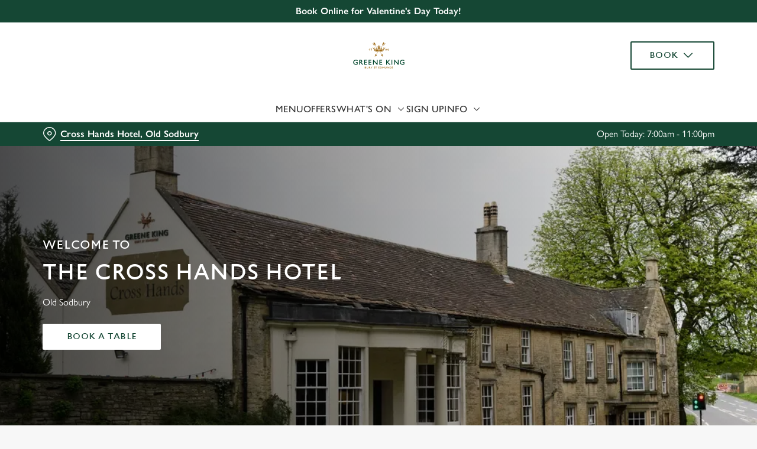

--- FILE ---
content_type: text/html; charset=utf-8
request_url: https://www.greeneking.co.uk/pubs/gloucestershire/cross-hands-hotel
body_size: 52548
content:
<!doctype html><html lang="en" ><head><meta charset="utf-8"/><meta http-equiv="X-UA-Compatible" content="IE=edge"/><meta name="viewport" content="width=device-width,initial-scale=1"/><title>The Cross Hands Hotel Pub Restaurant in Old Sodbury, Bristol</title>
<link href="https://consent.cookiebot.com" rel="preconnect">
<link rel="dns-prefetch" href="https://sdk.woosmap.com">
<meta name="description" content="Combining good food & drink with friendly service and inviting atmosphere at The Cross Hands Hotel in Old Sodbury. We can't wait to welcome you!">
<meta name="keywords" content>
<meta name="robots" content="follow,index">
<meta property="og:title" content="The Cross Hands Hotel Pub Restaurant in Old Sodbury, Bristol">
<meta property="og:description" content="Combining good food & drink with friendly service and inviting atmosphere at The Cross Hands Hotel in Old Sodbury. We can't wait to welcome you!">
<meta property="og:image" content="https://gkbr-p-001.sitecorecontenthub.cloud/api/public/content/71501fc76944410a9ca39c51dd063c6a?v=ec2ace50">
<meta property="google-site-verification" content>
<link rel="shortcut icon" type="image/x-icon" href="https://gkbr-p-001.sitecorecontenthub.cloud/api/public/content/085a1052fab64c3c8c2e67c5f70ae3ba?v=3927d8e1">
<link rel="apple-touch-icon" href="https://gkbr-p-001.sitecorecontenthub.cloud/api/public/content/085a1052fab64c3c8c2e67c5f70ae3ba?v=3927d8e1">
<link rel="canonical" href="https://www.greeneking.co.uk/pubs/gloucestershire/cross-hands-hotel">
<link rel="preload" href="https://gkbr-p-001.sitecorecontenthub.cloud/api/public/content/a063c59aa6074231953b49d59c985f0b?v=7f29534b&t=heroMobileS" fetchpriority="high" as="image" media="(max-width: 430px)">
<link rel="preload" href="https://gkbr-p-001.sitecorecontenthub.cloud/api/public/content/a063c59aa6074231953b49d59c985f0b?v=7f29534b&t=heroMobile" fetchpriority="high" as="image" media="(min-width: 431px) and (max-width: 767px)">
<link rel="preload" href="https://gkbr-p-001.sitecorecontenthub.cloud/api/public/content/def492e86c784f8d99d591b849b0dee4?v=b275ec16&t=heroTablet" fetchpriority="high" as="image" media="(min-width: 768px) and (max-width: 1023px)">
<link rel="preload" href="https://gkbr-p-001.sitecorecontenthub.cloud/api/public/content/def492e86c784f8d99d591b849b0dee4?v=24f2fbbe&t=heroDesktop" fetchpriority="high" as="image" media="(min-width: 1024px) and (max-width: 1539px)">
<link rel="preload" href="https://gkbr-p-001.sitecorecontenthub.cloud/api/public/content/def492e86c784f8d99d591b849b0dee4?v=24f2fbbe&t=heroFullHD" fetchpriority="high" as="image" media="(min-width: 1540px)">
<link rel="preload" href="https://www.googletagmanager.com/gtm.js?id=GTM-PXJ887T" as="script">
<script>
            window.dataLayer = [{
              'event': 'page_view',
              'brand_name' : 'GreeneKing',
              'brand_segment': `Pub & Dining`,
              'division': `Greene King Pubs`,
              'house_name': `Cross Hands Hotel`,
              'house_id': '6435',
              'hotel_flag' : 'true',
              'sports_flag' : 'false',
              'timestamp': '2026-01-29 20:32:06',
              'full_url': 'https://www.greeneking.co.uk/pubs/gloucestershire/cross-hands-hotel',
              'page_category': 'home',
              'top_level_page_category': 'home',
            }];
            </script>
<script>
            const displayCookieBanner = () => {
              document.querySelector('#CybotCookiebotDialog')?.setAttribute('style', 'opacity:1;');
              window.removeEventListener('mousemove', displayCookieBanner);
              window.removeEventListener('touchmove', displayCookieBanner);
              window.removeEventListener('keydown', displayCookieBanner);
            };
            window.addEventListener('CookiebotOnDialogInit', () => {
              if (Cookiebot.getDomainUrlParam('CookiebotScan') === 'true') {
                Cookiebot.setOutOfRegion();
              }
            });
            window.addEventListener('CookiebotOnDialogDisplay', () => {
              window.addEventListener(
                'CookiebotOnDecline',
                () => {
                  window.location.reload();
                },
                {
                  passive: false,
                  once: true,
                }
              );
              document
                .querySelector('#CybotCookiebotDialogBodyLevelButtonLevelOptinAllowallSelection')
                .addEventListener(
                  'click',
                  () => {
                    window.addEventListener('CookiebotOnAccept', () => {
                      window.location.reload();
                    },
                    {
                      passive: false,
                      once: true,
                    });
                  },
                  {
                    passive: false,
                    once: true,
                  }
                );

              if (Cookiebot.consentID !== '0') {
                displayCookieBanner();
              } else {
                window.addEventListener('mousemove', displayCookieBanner, {
                  once: true,
                });
                window.addEventListener('touchmove', displayCookieBanner, {
                  once: true,
                });
                window.addEventListener('keydown', displayCookieBanner, {
                  once: true,
                });
              }
            });
            </script>
<script type="application/ld+json">{
  "@type": "BreadcrumbList",
  "itemListElement": [
    {
      "@type": "ListItem",
      "position": 1,
      "item": {
        "@id": "https://www.greeneking.co.uk/",
        "name": "home"
      }
    },
    {
      "@type": "ListItem",
      "position": 2,
      "item": {
        "@id": "https://www.greeneking.co.uk/pubs-near-me",
        "name": "Pubs near me"
      }
    },
    {
      "@type": "ListItem",
      "position": 3,
      "item": {
        "@id": "https://www.greeneking.co.uk/pubs/gloucestershire/cross-hands-hotel",
        "name": "Cross Hands Hotel"
      }
    }
  ],
  "@context": "https://schema.org/"
}</script>
<script type="application/ld+json">{
  "@type": "Corporation",
  "name": "GreeneKing",
  "alternateName": "Greene King Pubs",
  "url": "https://www.greeneking.co.uk/pubs/gloucestershire/cross-hands-hotel",
  "logo": "https://gkbr-p-001.sitecorecontenthub.cloud/api/public/content/085a1052fab64c3c8c2e67c5f70ae3ba?v=3927d8e1",
  "sameAs": [
    "https://en.wikipedia.org/wiki/Greene_King"
  ],
  "@context": "https://schema.org/"
}</script>
<script type="application/ld+json">{
  "@type": "BarOrPub",
  "currenciesAccepted": "GBP",
  "openingHours": [
    "Mo 07:00-23:00",
    "Tu 07:00-23:00",
    "We 07:00-23:00",
    "Th 07:00-23:00",
    "Fr 07:00-23:00",
    "Sa 08:00-23:00",
    "Su 08:00-22:30"
  ],
  "address": "Tetbury Road, Old Sodbury, Bristol, Gloucestershire, BS37 6RJ",
  "branchCode": "6435",
  "geo": {
    "@type": "GeoCoordinates",
    "@context": "https://schema.org/",
    "latitude": "51.529337",
    "longitude": "-2.34287"
  },
  "telephone": "+44 1454 313 000",
  "brand": "GreeneKing",
  "email": "6435@greeneking.co.uk",
  "description": "The Cross Hands sits in the town of Old Sodbury, conveniently located between Bristol and the Cotswolds in a stunning 14th-century posting house with charming period features. Our cosy country pub has a great selection of tasty dishes from hearty pies to hand-battered fish & chips and stacked burgers. Unwind and enjoy an excellent dining out experience for all the family with free Wi-Fi, car parking, and disabled facilities. With craft ales, beers, and wines there’s plenty to tickle your tastebuds so you can kick back in our beer garden on those sunny days. Our warm pub with a welcoming atmosphere makes the perfect spot for your catchups and not to mention, is dog-friendly too!",
  "name": "Cross Hands Hotel",
  "image": "https://gkbr-p-001.sitecorecontenthub.cloud/api/public/content/ed1dbf7b0fea4fe0aa5c4978b960e67f?v=0d8987f4",
  "url": "https://www.greeneking.co.uk/pubs/gloucestershire/cross-hands-hotel",
  "menu": "https://www.greeneking.co.uk/pubs/gloucestershire/cross-hands-hotel/menu",
  "sameAs": [
    "https://www.facebook.com/215735445144244",
    "https://www.instagram.com/the_cross_hands",
    "https://www.tripadvisor.com/1371220"
  ],
  "@context": "https://schema.org/"
}</script>
<script type="application/ld+json">{
  "@type": "LocalBusiness",
  "name": "Cross Hands Hotel",
  "image": "https://gkbr-p-001.sitecorecontenthub.cloud/api/public/content/ed1dbf7b0fea4fe0aa5c4978b960e67f?v=0d8987f4",
  "address": {
    "@type": "PostalAddress",
    "streetAddress": "Tetbury Road",
    "addressLocality": "Old Sodbury",
    "addressRegion": "Gloucestershire",
    "postalCode": "BS37 6RJ",
    "addressCountry": "UK"
  },
  "geo": {
    "@type": "GeoCoordinates",
    "@context": "https://schema.org/",
    "latitude": "51.529337",
    "longitude": "-2.34287"
  },
  "telephone": "+44 1454 313 000",
  "openingHours": [
    "Mo 07:00-23:00",
    "Tu 07:00-23:00",
    "We 07:00-23:00",
    "Th 07:00-23:00",
    "Fr 07:00-23:00",
    "Sa 08:00-23:00",
    "Su 08:00-22:30"
  ],
  "url": "https://www.greeneking.co.uk/pubs/gloucestershire/cross-hands-hotel",
  "sameAs": [
    "https://www.facebook.com/215735445144244",
    "https://www.instagram.com/the_cross_hands",
    "https://www.tripadvisor.com/1371220"
  ],
  "@context": "https://schema.org/"
}</script>
<script type="text/javascript">!function(){
   var src = "//c.webtrends-optimize.com/acs/accounts/0831ea2e-8b2b-4e2f-9b81-53ad542c8e3b/js/wt.js";
   var timeout = 2000; // 2 seconds 
   var css={add:function(c, id){if(c instanceof Array){c=c.join(' ')}var a=document.getElementsByTagName('head')[0],b=document.createElement('style');b.type='text/css';if(id){b.id=id;}if(b.styleSheet){b.styleSheet.cssText=c}else{b.appendChild(document.createTextNode(c))}a.appendChild(b)}, del:function(id){var el=document.getElementById(id); if(el){el.parentNode.removeChild(el)}}}; 
   var cssid = 'wt_tagHide'; 
   css.add('body { opacity: 0.000001 !important; }', cssid); 
   var sc = document.createElement('script');
   window.WT_ABORT = 0;
   sc.src = src;
   sc.onload = function(){ 
      window.WT_ABORT = -1; 
      css.del(cssid); 
   };
   sc.onerror = function(){
      window.WT_ABORT = 1;
      css.del(cssid); 
   };
   document.getElementsByTagName('head')[0].appendChild(sc);
   setTimeout(function(){
      if(window.WT_ABORT !== -1) window.WT_ABORT = 1; 
      css.del(cssid);
   }, timeout);
}();</script>
<script>(function(w,d,s,l,i){w[l]=w[l]||[];w[l].push({'gtm.start':
new Date().getTime(),event:'gtm.js'});var f=d.getElementsByTagName(s)[0],
j=d.createElement(s),dl=l!='dataLayer'?'&l='+l:'';j.async=true;j.src=
'https://www.googletagmanager.com/gtm.js?id='+i+dl;f.parentNode.insertBefore(j,f);
})(window,document,'script','dataLayer','GTM-PXJ887T');</script>
<script>  (function(h,o,u,n,d) {
    h=h[d]=h[d]||{q:[],onReady:function(c){h.q.push(c)}}
    d=o.createElement(u);d.async=1;d.src=n
    n=o.getElementsByTagName(u)[0];n.parentNode.insertBefore(d,n)
  })(window,document,'script','https://www.datadoghq-browser-agent.com/us1/v6/datadog-rum.js','DD_RUM')
  window.DD_RUM.onReady(function() {
    window.DD_RUM.init({
      clientToken: 'pub6b52ac9e78ee2d140f02a6bfa4ae986f',
      applicationId: '167ead67-e581-4d24-a6fa-c34c929a8427',
      // `site` refers to the Datadog site parameter of your organization
      // see https://docs.datadoghq.com/getting_started/site/
      site: 'datadoghq.com',
      service: 'web',
      env: 'prod',
      // Specify a version number to identify the deployed version of your application in Datadog
      // version: '1.0.0',
      sessionSampleRate: 10,
      sessionReplaySampleRate: 0,
      defaultPrivacyLevel: 'mask-user-input',
    });
  })</script>
<script src="https://www.datadoghq-browser-agent.com/us1/v6/datadog-logs.js" type="text/javascript"></script>
<script>window.DD_LOGS.onReady(function() {
    window.DD_LOGS.init({
      clientToken: "pub9b585a9f30310536b37e99ffd1e4da4e",
      site: "datadoghq.com",
      forwardErrorsToLogs: true,
      forwardConsoleLogs: ["warn"],
      sessionSampleRate: 100,
    });
  })</script><link href="/dist/gk-jss-app/css/GreeneKing-_GreeneKing-scss.69acd08b.css" rel="stylesheet"><noscript><style>html {
          opacity: 1 !important;
        }

        #root {
          display: none;
        }

        .noscript-main {
          position: fixed;
          top: 0;
          left: 0;
          width: 100%;
          height: 100%;
          background-color: #1a3d42;
          display: flex;
          align-items: center;
          justify-content: center;
          flex-direction: column;
        }

        .noscript-main__wrapper {
          padding: 15px 25px;
          border: 2px solid rgba(255, 255, 255, 0.1);
          border-radius: 5px;
          display: flex;
          align-items: center;

          @media (min-width: 768px) {
            padding: 30px 50px;
          }
        }

        .noscript-main svg {
          width: 75px;
          margin-right: 30px;
        }

        .noscript-main__title {
          font-size: 18px;
          color: #fff;
          font-family: sans-serif;
          font-weight: 300;
          text-align: left;
          margin: 0;
        }

        .noscript-main__title span {
          display: block;
          margin-bottom: 15px;
          font-size: 24px;
          font-weight: 600;

          @media (min-width: 768px) {
            font-size: 32px;
          }
        }</style></noscript><script defer="defer" src="/dist/gk-jss-app/js/chunk-vendors.62a67816.js"></script><script defer="defer" src="/dist/gk-jss-app/js/app.7552e929.js"></script><link href="/dist/gk-jss-app/css/chunk-vendors.516ad2d4.css" rel="stylesheet"><link href="/dist/gk-jss-app/css/app.975ad8dc.css" rel="stylesheet"></head><body  class="theme-corporate-venue" id="GreeneKing"><noscript data-hid="6d8c53b"><iframe src="https://www.googletagmanager.com/ns.html?id=GTM-PXJ887T"
height="0" width="0" style="display:none;visibility:hidden"></iframe></noscript><noscript><div class="noscript-main"><div class="noscript-main__wrapper"><svg viewBox="0 0 128 128"><path fill="#fff" d="M2 1v125h125V1H2zm66.119 106.513c-1.845 3.749-5.367 6.212-9.448 7.401-6.271 1.44-12.269.619-16.731-2.059-2.986-1.832-5.318-4.652-6.901-7.901l9.52-5.83c.083.035.333.487.667 1.071 1.214 2.034 2.261 3.474 4.319 4.485 2.022.69 6.461 1.131 8.175-2.427 1.047-1.81.714-7.628.714-14.065C58.433 78.073 58.48 68 58.48 58h11.709c0 11 .06 21.418 0 32.152.025 6.58.596 12.446-2.07 17.361zm48.574-3.308c-4.07 13.922-26.762 14.374-35.83 5.176-1.916-2.165-3.117-3.296-4.26-5.795 4.819-2.772 4.819-2.772 9.508-5.485 2.547 3.915 4.902 6.068 9.139 6.949 5.748.702 11.531-1.273 10.234-7.378-1.333-4.986-11.77-6.199-18.873-11.531-7.211-4.843-8.901-16.611-2.975-23.335 1.975-2.487 5.343-4.343 8.877-5.235l3.688-.477c7.081-.143 11.507 1.727 14.756 5.355.904.916 1.642 1.904 3.022 4.045-3.772 2.404-3.76 2.381-9.163 5.879-1.154-2.486-3.069-4.046-5.093-4.724-3.142-.952-7.104.083-7.926 3.403-.285 1.023-.226 1.975.227 3.665 1.273 2.903 5.545 4.165 9.377 5.926 11.031 4.474 14.756 9.271 15.672 14.981.882 4.916-.213 8.105-.38 8.581z"></path></svg><p class="noscript-main__title"><span>Unfortunately,</span> You need to enable JavaScript to run this app.</p></div></div></noscript><div id="root" tabindex="-1"><!--[--><a class="skip-link no-underline var-dark" href="#content"><span class="skip-link__text">Skip to content</span></a><header id="top" class="site-wrapper site-wrapper--header" tabindex="-1"><!--[--><div class="fixed-promo-message-container"><!--[--><div class="fixed-promo-message var-dark fixed-promo-message--desktop"><!----><div class="fixed-promo-message__text"><a href="/pubs/gloucestershire/cross-hands-hotel/valentines-day" class="" text="Book Online for Valentine&#39;s Day Today! ">Book Online for Valentine&#39;s Day Today! </a></div><!----></div><!--]--><!----></div><div class="main-header"><div class="main-header__top container"><div><button data-test-id="open-mobile-menu-btn" class="mobile-menu__btn" aria-expanded="false" aria-label="Open"><i class="icon icon-Menu" aria-hidden="true"></i></button><!----></div><div class="main-header__top-buttons"><div class="main-header__logo"><a aria-current="page" href="/pubs/gloucestershire/cross-hands-hotel" class="router-link-active router-link-exact-active main-header__link no-underline" data-test-id="logo"><img src="https://gkbr-p-001.sitecorecontenthub.cloud/api/public/content/6984103c94b84db188339c0fb67e405e?v=50f1ec9f" width="1200" height="800" alt="Greene King Logo" title="Return to homepage" fetchpriority="high"></a></div><div class="booking-menu" data-booking-block><button class="btn btn--secondary booking-menu__dropdownButton" aria-expanded="false">Book <i class="icon icon-Down" aria-hidden="true"></i></button><div class="booking-menu__subMenu"><!--[--><a href="/pubs/gloucestershire/cross-hands-hotel/book" class="btn no-transition btn--secondary booking-menu__item booking-menu__item--book-table-cta btn--icon icon-Cutlry2 no-underline" target="_self" data-booking-block aria-label="Book a Table" data-cta-text-short="Book" data-cta-text-long="Book a Table"><!--[-->Book a Table <!----><!--]--><!----></a><button class="btn no-transition btn--secondary booking-menu__item booking-menu__item--book-room-cta btn--icon icon-Bed no-underline" data-booking-block aria-label="Book A Room" data-cta-text-short="Book" data-cta-text-long="Book A Room"><!--[-->Book A Room <!----><!--]--><!----></button><!--]--></div></div></div></div><nav class="desktop-menu"><div class="desktop-menu__top container"><ul class="desktop-menu__menu-list"><!--[--><li><a href="/pubs/gloucestershire/cross-hands-hotel/menu" class="desktop-menu__nav-item desktop-menu__nav-item--link no-underline" target="_self" tabindex="0" data-test-id="nav-item-0">Menu</a></li><li><a href="/pubs/gloucestershire/cross-hands-hotel/offers" class="desktop-menu__nav-item desktop-menu__nav-item--link no-underline" target="_self" tabindex="0" data-test-id="nav-item-1">Offers</a></li><li><button class="desktop-menu__nav-item desktop-menu__nav-item--has-subitems" tabindex="0" aria-expanded="false" data-test-id="nav-item-2"><span>What&#39;s On</span><i class="icon icon-Down" aria-hidden="true"></i></button></li><li><a href="/pubs/gloucestershire/cross-hands-hotel/sign-up" class="desktop-menu__nav-item desktop-menu__nav-item--link no-underline" target="_self" tabindex="0" data-test-id="nav-item-3">Sign Up</a></li><li><button class="desktop-menu__nav-item desktop-menu__nav-item--has-subitems" tabindex="0" aria-expanded="false" data-test-id="nav-item-4"><span>Info</span><i class="icon icon-Down" aria-hidden="true"></i></button></li><!--]--></ul><!--[--><!--]--></div><div class="desktop-menu__mega-nav"><div name="mega-nav-transition" mode="out-in" class="desktop-menu__wrapper"><!----><!----><ul style="" data-index="2" class="desktop-menu__container--1-items desktop-menu__container container" aria-label="Navigation columns"><!--[--><li class="desktop-menu__column"><div class="mega-nav-column"><!----><span id="column-0-sr-label" class="sr-only">Navigation column 1 of 1 </span><ul class="mega-nav-column__container" aria-labelledby="column-0-sr-label"><!--[--><li class="mega-nav-column__item"><a href="/pubs/gloucestershire/cross-hands-hotel/whats-on" class="nav-item no-underline" target="_self" data-test-id="mega-nav-item-0"><!----><div class="nav-item__content"><span class="nav-item__title" tabindex="-1">View our events</span><!----></div></a></li><li class="mega-nav-column__item"><a href="/pubs/gloucestershire/cross-hands-hotel/valentines-day" class="nav-item no-underline" target="_self" data-test-id="mega-nav-item-1"><!----><div class="nav-item__content"><span class="nav-item__title" tabindex="-1">Discover Valentine&#39;s Day</span><span class="nav-item__description">Celebrate with loved ones this Valentine&#39;s Day.</span></div></a></li><li class="mega-nav-column__item"><a href="/pubs/gloucestershire/cross-hands-hotel/mothers-day" class="nav-item no-underline" target="_self" data-test-id="mega-nav-item-2"><!----><div class="nav-item__content"><span class="nav-item__title" tabindex="-1">Discover Mother&#39;s Day</span><span class="nav-item__description">Join us for Mother&#39;s Day 2026</span></div></a></li><!--]--></ul></div></li><!--]--><!----></ul><!----><ul style="" data-index="4" class="desktop-menu__container--1-item-featured-item desktop-menu__container container" aria-label="Navigation columns"><!--[--><li class="desktop-menu__column"><div class="mega-nav-column"><!----><span id="column-0-sr-label" class="sr-only">Navigation column 1 of 1 </span><ul class="mega-nav-column__container" aria-labelledby="column-0-sr-label"><!--[--><li class="mega-nav-column__item"><a href="/pubs/gloucestershire/cross-hands-hotel/find-us" class="nav-item no-underline nav-item--image-top" target="_self" data-test-id="mega-nav-item-0"><div class="nav-item__image-wrapper" aria-hidden="true"><picture loading="lazy"><!----><source srcset="https://gkbr-p-001.sitecorecontenthub.cloud/api/public/content/7d3cb62a4c0741feadc7e09843d42b5c?v=45c53fac&amp;t=nav400" media="(min-width: 1024px)" width="1540" height="1540"><source srcset="https://gkbr-p-001.sitecorecontenthub.cloud/api/public/content/7d3cb62a4c0741feadc7e09843d42b5c?v=45c53fac&amp;t=nav400" media="(min-width: 768px)" width="1024" height="1024"><source srcset="https://gkbr-p-001.sitecorecontenthub.cloud/api/public/content/7d3cb62a4c0741feadc7e09843d42b5c?v=45c53fac&amp;t=nav400" media="(min-width: 431px)" width="768" height="768"><img src="https://gkbr-p-001.sitecorecontenthub.cloud/api/public/content/7d3cb62a4c0741feadc7e09843d42b5c?v=45c53fac&amp;t=nav400" alt="Two people inside a pub bar area, one of them holding a glass of Level Head IPA and the other holding a glass of Hazy Day IPA." draggable="false" width="430" height="430" fetchpriority="low"></picture></div><div class="nav-item__content"><span class="nav-item__title" tabindex="-1">Find Us</span><!----></div></a></li><!--]--></ul></div></li><!--]--><li class="desktop-menu__featured-item"><section class="featured-item var-dark"><div class="featured-item__img"><picture class="featured-item__pic" loading="lazy"><source srcset="https://gkbr-p-001.sitecorecontenthub.cloud/api/public/content/2ab81aacbe4444a397f61b96e489f05e?v=f5c7e7f0&amp;t=s610" media="(min-width: 1540px)" width="1920" height="1920"><source srcset="https://gkbr-p-001.sitecorecontenthub.cloud/api/public/content/2ab81aacbe4444a397f61b96e489f05e?v=f5c7e7f0&amp;t=w840" media="(min-width: 1024px)" width="1540" height="1540"><source srcset="https://gkbr-p-001.sitecorecontenthub.cloud/api/public/content/2ab81aacbe4444a397f61b96e489f05e?v=f5c7e7f0&amp;t=w960" media="(min-width: 768px)" width="1024" height="1024"><source srcset="https://gkbr-p-001.sitecorecontenthub.cloud/api/public/content/2ab81aacbe4444a397f61b96e489f05e?v=f5c7e7f0&amp;t=w715" media="(min-width: 431px)" width="768" height="768"><img src="https://gkbr-p-001.sitecorecontenthub.cloud/api/public/content/2ab81aacbe4444a397f61b96e489f05e?v=f5c7e7f0&amp;t=w360" alt="An image of 2 friends sat within the interior seating area enjoying various drinks." draggable="false" width="430" height="430" fetchpriority="low"></picture></div><div class="featured-item__content"><p class="featured-item__heading font-m">Got a question?</p><p class="featured-item__description">Find answers to our most commonly asked questions here.</p><a href="/pubs/gloucestershire/cross-hands-hotel/faqs" class="btn no-transition btn--secondary featured-item__cta"><!--[-->View our FAQs <!----><!--]--><!----></a></div></section></li></ul></div></div></nav></div><section class="pub-info-bar show-on-load"><div class="pub-info-bar__container container"><div class="var-dark pub-info-bar__text-container"><button class="pub-info-bar__pub-info" aria-expanded="false" aria-label="Cross Hands Hotel, Old Sodbury - click to change location"><i class="icon icon-Location" aria-hidden="true"></i><span class="pub-info-bar__pub-info-link">Cross Hands Hotel, Old Sodbury</span></button><div class="pub-info-bar__opening-hours">Open Today: 7:00am - 11:00pm</div></div><!----><!----><!----></div></section><!--]--><!----></header><!--[--><!--]--><main id="content" class="site-wrapper site-wrapper--main" tabindex="-1"><!--[--><section class="hero-carousel show-on-load"><div class="hero-carousel__container"><!--[--><div class="hero-carousel-item" data-test-id="slide-undefined"><div class="hero-carousel-item__img-wrapper--with-transparent-layer hero-carousel-item__img-wrapper"><picture><source srcset="https://gkbr-p-001.sitecorecontenthub.cloud/api/public/content/def492e86c784f8d99d591b849b0dee4?v=24f2fbbe&amp;t=heroFullHD" media="(min-width: 1540px)" width="1024" height="500"><source srcset="https://gkbr-p-001.sitecorecontenthub.cloud/api/public/content/def492e86c784f8d99d591b849b0dee4?v=24f2fbbe&amp;t=heroDesktop" media="(min-width: 1024px)" width="1024" height="500"><source srcset="https://gkbr-p-001.sitecorecontenthub.cloud/api/public/content/def492e86c784f8d99d591b849b0dee4?v=b275ec16&amp;t=heroTablet" media="(min-width: 768px)" width="1024" height="500"><source srcset="https://gkbr-p-001.sitecorecontenthub.cloud/api/public/content/a063c59aa6074231953b49d59c985f0b?v=7f29534b&amp;t=heroMobile" media="(min-width: 431px)" width="768" height="894"><img src="https://gkbr-p-001.sitecorecontenthub.cloud/api/public/content/a063c59aa6074231953b49d59c985f0b?v=7f29534b&amp;t=heroMobileS" alt="Exterior facade of a pub." draggable="false" width="768" height="894" fetchpriority="high"></picture></div><div class="var-dark hero-carousel-item__content"><div class="container"><span class="hero-carousel-item__subtitle font-s">Welcome to</span><h1 class="hero-carousel-item__title font-xl">The Cross Hands Hotel</h1><p class="hero-carousel-item__description">Old Sodbury</p><div class="hero-carousel-item__cta-wrapper"><a href="/pubs/gloucestershire/cross-hands-hotel/book" class="btn no-transition btn--primary hero-carousel-item__cta hero-carousel-item__cta--primary"><!--[-->Book a table <!----><!--]--><!----></a><!----></div></div></div></div><div class="hero-carousel-item" data-test-id="slide-undefined"><div class="hero-carousel-item__img-wrapper--with-transparent-layer hero-carousel-item__img-wrapper"><picture><source srcset="https://gkbr-p-001.sitecorecontenthub.cloud/api/public/content/c58932d0a5f84e52928eeafcd669a7b8?v=90c859af&amp;t=heroFullHD" media="(min-width: 1540px)" width="1920" height="500"><source srcset="https://gkbr-p-001.sitecorecontenthub.cloud/api/public/content/c58932d0a5f84e52928eeafcd669a7b8?v=90c859af&amp;t=heroDesktop" media="(min-width: 1024px)" width="1024" height="500"><source srcset="https://gkbr-p-001.sitecorecontenthub.cloud/api/public/content/e8224c48437a4f97a6cd68bbcceb60b9?v=32067ece&amp;t=heroTablet" media="(min-width: 768px)" width="1024" height="500"><source srcset="https://gkbr-p-001.sitecorecontenthub.cloud/api/public/content/203937e99c5940c9804fbaca69d267f2?v=ca4bd1da&amp;t=heroMobile" media="(min-width: 431px)" width="768" height="894"><img src="https://gkbr-p-001.sitecorecontenthub.cloud/api/public/content/203937e99c5940c9804fbaca69d267f2?v=ca4bd1da&amp;t=heroMobileS" alt="GK_P&amp;D_People_Lifestyle_Desserts_2024_004.jpg" draggable="false" width="768" height="894" fetchpriority="high"></picture></div><div class="var-dark hero-carousel-item__content"><div class="container"><span class="hero-carousel-item__subtitle font-s">Welcome to</span><h1 class="hero-carousel-item__title font-xl">The Cross Hands Hotel</h1><p class="hero-carousel-item__description">Old Sodbury</p><div class="hero-carousel-item__cta-wrapper"><a href="/pubs/gloucestershire/cross-hands-hotel/menu" class="btn no-transition btn--primary hero-carousel-item__cta hero-carousel-item__cta--primary"><!--[-->View our menu <!----><!--]--><!----></a><!----></div></div></div></div><!--]--></div></section><section class="introduction-item show-on-load introduction-item--booking-widget"><div class="container"><div class="introduction-item__row row"><!----><div class="col-lg-7 introduction-item__texts-wrapper col-12 col-md-6"><div class="introduction-item__texts"><div class="introduction-item__header-wrapper"><h1 class="introduction-item__header font-l">About the Cross Hands Hotel</h1><div class="introduction-item__venue-info-btn"><!--[--><button class="venue-info-widget" aria-label="View venue info"><i class="venue-info-widget__icon icon icon-Info" aria-hidden="true"></i></button><!--teleport start--><!--teleport end--><!--]--></div></div><p class="introduction-item__description"><span>The Cross Hands sits in the town of Old Sodbury, conveniently located between Bristol and the Cotswolds in a stunning 14th-century posting house with charming period features. Our cosy country pub has a great selection of tasty dishes from hearty pies to hand-...</span><button aria-expanded="false" class="introduction-item__description-more link">Show full description</button></p><div class="introduction-item__buttons"><a href="/pubs/gloucestershire/cross-hands-hotel/book" class="btn no-transition btn--primary" data-test-id="introduction-cta1"><!--[-->Book a table <!----><!--]--><!----></a><a href="/pubs/gloucestershire/cross-hands-hotel/menu" class="btn no-transition btn--secondary" data-test-id="introduction-cta2"><!--[-->View our menus <!----><!--]--><!----></a></div></div></div><div class="col-lg-7 col-xl-7 introduction-item__opening-hours-wrapper col-12 col-md-6"><div class="var-dark introduction-item__opening-hours"><!--[--><!--]--><div class="opening-hours-item"><button class="opening-hours-item__header" aria-expanded="false"><i class="icon icon-Clock" aria-hidden="true"></i><h2 class="opening-hours-item__title font-s">Opening Hours</h2><i class="opening-hours-item__header-state-icon icon icon-Up" aria-hidden="true"></i></button><div class="opening-hours-item__container"><!--[--><div class="opening-hours-item__item opening-hours-item__item--bold" tabindex="-1" aria-hidden="false"><div class="opening-hours-item__day-container"><div class="opening-hours-item__day"><span>Today</span><span class="opening-hours-item__day--today-abbr"> (Thu)</span></div><!----></div><div class="opening-hours-item__hour-container"><!--[--><span class="opening-hours-item__hour">7:00am - 11:00pm</span><!--]--></div></div><div class="opening-hours-item__item opening-hours-item__item--hidden" tabindex="-1" aria-hidden="true"><div class="opening-hours-item__day-container"><span class="opening-hours-item__day">Friday</span><!----></div><div class="opening-hours-item__hour-container"><!--[--><span class="opening-hours-item__hour">7:00am - 11:00pm</span><!--]--></div></div><div class="opening-hours-item__item opening-hours-item__item--hidden" tabindex="-1" aria-hidden="true"><div class="opening-hours-item__day-container"><span class="opening-hours-item__day">Saturday</span><!----></div><div class="opening-hours-item__hour-container"><!--[--><span class="opening-hours-item__hour">8:00am - 11:00pm</span><!--]--></div></div><div class="opening-hours-item__item opening-hours-item__item--hidden" tabindex="-1" aria-hidden="true"><div class="opening-hours-item__day-container"><span class="opening-hours-item__day">Sunday</span><!----></div><div class="opening-hours-item__hour-container"><!--[--><span class="opening-hours-item__hour">8:00am - 10:30pm</span><!--]--></div></div><div class="opening-hours-item__item opening-hours-item__item--hidden" tabindex="-1" aria-hidden="true"><div class="opening-hours-item__day-container"><span class="opening-hours-item__day">Monday</span><!----></div><div class="opening-hours-item__hour-container"><!--[--><span class="opening-hours-item__hour">7:00am - 11:00pm</span><!--]--></div></div><div class="opening-hours-item__item opening-hours-item__item--hidden" tabindex="-1" aria-hidden="true"><div class="opening-hours-item__day-container"><span class="opening-hours-item__day">Tuesday</span><!----></div><div class="opening-hours-item__hour-container"><!--[--><span class="opening-hours-item__hour">7:00am - 11:00pm</span><!--]--></div></div><div class="opening-hours-item__item opening-hours-item__item--hidden" tabindex="-1" aria-hidden="true"><div class="opening-hours-item__day-container"><span class="opening-hours-item__day">Wednesday</span><!----></div><div class="opening-hours-item__hour-container"><!--[--><span class="opening-hours-item__hour">7:00am - 11:00pm</span><!--]--></div></div><!--]--><!----></div></div><div class="opening-hours-item"><button class="opening-hours-item__header" aria-expanded="false"><i class="icon icon-Cutlry" aria-hidden="true"></i><h2 class="opening-hours-item__title font-s">Serving Hours</h2><i class="opening-hours-item__header-state-icon icon icon-Up" aria-hidden="true"></i></button><div class="opening-hours-item__container"><!--[--><div class="opening-hours-item__item opening-hours-item__item--bold" tabindex="-1" aria-hidden="false"><div class="opening-hours-item__day-container"><div class="opening-hours-item__day"><span>Today</span><span class="opening-hours-item__day--today-abbr"> (Thu)</span></div><!----></div><div class="opening-hours-item__hour-container"><!--[--><span class="opening-hours-item__hour">7:00am - 9:00pm</span><!--]--></div></div><div class="opening-hours-item__item opening-hours-item__item--hidden" tabindex="-1" aria-hidden="true"><div class="opening-hours-item__day-container"><span class="opening-hours-item__day">Friday</span><!----></div><div class="opening-hours-item__hour-container"><!--[--><span class="opening-hours-item__hour">7:00am - 9:00pm</span><!--]--></div></div><div class="opening-hours-item__item opening-hours-item__item--hidden" tabindex="-1" aria-hidden="true"><div class="opening-hours-item__day-container"><span class="opening-hours-item__day">Saturday</span><!----></div><div class="opening-hours-item__hour-container"><!--[--><span class="opening-hours-item__hour">8:00am - 9:00pm</span><!--]--></div></div><div class="opening-hours-item__item opening-hours-item__item--hidden" tabindex="-1" aria-hidden="true"><div class="opening-hours-item__day-container"><span class="opening-hours-item__day">Sunday</span><!----></div><div class="opening-hours-item__hour-container"><!--[--><span class="opening-hours-item__hour">8:00am - 9:00pm</span><!--]--></div></div><div class="opening-hours-item__item opening-hours-item__item--hidden" tabindex="-1" aria-hidden="true"><div class="opening-hours-item__day-container"><span class="opening-hours-item__day">Monday</span><!----></div><div class="opening-hours-item__hour-container"><!--[--><span class="opening-hours-item__hour">7:00am - 9:00pm</span><!--]--></div></div><div class="opening-hours-item__item opening-hours-item__item--hidden" tabindex="-1" aria-hidden="true"><div class="opening-hours-item__day-container"><span class="opening-hours-item__day">Tuesday</span><!----></div><div class="opening-hours-item__hour-container"><!--[--><span class="opening-hours-item__hour">7:00am - 9:00pm</span><!--]--></div></div><div class="opening-hours-item__item opening-hours-item__item--hidden" tabindex="-1" aria-hidden="true"><div class="opening-hours-item__day-container"><span class="opening-hours-item__day">Wednesday</span><!----></div><div class="opening-hours-item__hour-container"><!--[--><span class="opening-hours-item__hour">7:00am - 9:00pm</span><!--]--></div></div><!--]--><!----></div></div></div></div><div class="introduction-item__booking-widget-wrapper col-12 col-md-6 col-lg-5 col-xl-4 col-xxl-3"><!--[--><!----><!--]--></div></div></div></section><section class="content-cards-block"><div class="container"><div class="content-cards-block__heading"><div class="content-cards-block__heading-texts"><h2>just for you</h2><!----></div><div id="content-cards-block__heading-pagination-top__65137"></div></div><!----><div class="content-card content-card--single" aria-hidden="true"><div class="content-cards-block__skeleton content-card__image"></div><div class="content-card__texts"><span class="content-cards-block__skeleton content-cards-block__skeleton--title"></span><span class="content-cards-block__skeleton content-cards-block__skeleton--description"></span></div></div><!----></div></section><section class="promo-list"><div class="container"><div class="row"><div class="col promo-list__title-container"><div class="promo-list__text"><!----></div><!----></div></div><div class="row"><div class="col promo-list__description-container"><div class="promo-list__text"><!----></div></div></div></div><div tabindex="0" class="promo-list__container"><div class="promo-list__items"><!--[--><!--[--><article class="promo-list-item"><div class="promo-list-item__image"><picture class="promo-list-item__pic"><!----><source srcset="https://gkbr-p-001.sitecorecontenthub.cloud/api/public/content/7ec0eee2399c4cdaac25f5c8dde47796?v=21cc09d1&amp;t=s500" media="(min-width: 1024px)" width="500" height="500"><source srcset="https://gkbr-p-001.sitecorecontenthub.cloud/api/public/content/7ec0eee2399c4cdaac25f5c8dde47796?v=21cc09d1&amp;t=s460" media="(min-width: 768px)" width="500" height="500"><source srcset="https://gkbr-p-001.sitecorecontenthub.cloud/api/public/content/8f6aa140f5bc48138d7d6d099ccb5fd1?v=09352cf7&amp;t=s445" media="(min-width: 431px)" width="444" height="444"><img src="https://gkbr-p-001.sitecorecontenthub.cloud/api/public/content/8f6aa140f5bc48138d7d6d099ccb5fd1?v=09352cf7&amp;t=s250" alt="A man and woman seated at an indoor wooden table with plated food in front of them.  They are clinking their glasses together." draggable="false" loading="lazy" width="444" height="444"></picture><a href="/pubs/gloucestershire/cross-hands-hotel/valentines-day" class="promo-list-item__image-link" tabindex="-1" text="Book your table">Book your table</a></div><div class="promo-list-item__content"><h3 class="promo-list-item__heading"><a href="/pubs/gloucestershire/cross-hands-hotel/valentines-day" class="" text="Join us at Cross Hands Hotel for Valentine&#39;s Day 2026">Join us at Cross Hands Hotel for Valentine&#39;s Day 2026</a></h3><p class="promo-list-item__text">Cheers to good food, great drinks and even better company.</p><a href="/pubs/gloucestershire/cross-hands-hotel/valentines-day" class="promo-list-item__link link" text="Book your table">Book your table</a></div></article><!--]--><!--[--><article class="promo-list-item"><div class="promo-list-item__image"><picture class="promo-list-item__pic"><!----><source srcset="https://gkbr-p-001.sitecorecontenthub.cloud/api/public/content/d1c7a689a9b449de85216907b6752fd6?v=8058c657&amp;t=s500" media="(min-width: 1024px)" width="500" height="500"><source srcset="https://gkbr-p-001.sitecorecontenthub.cloud/api/public/content/d1c7a689a9b449de85216907b6752fd6?v=8058c657&amp;t=s460" media="(min-width: 768px)" width="500" height="500"><source srcset="https://gkbr-p-001.sitecorecontenthub.cloud/api/public/content/bf43d229d6d84b27be24e19fa4d4cd1a?v=110d1418&amp;t=s445" media="(min-width: 431px)" width="444" height="444"><img src="https://gkbr-p-001.sitecorecontenthub.cloud/api/public/content/bf43d229d6d84b27be24e19fa4d4cd1a?v=110d1418&amp;t=s250" alt="A graphic banner promoting the &#39;weekend takeover&#39; with Guinness at Greene King pubs." draggable="false" loading="lazy" width="444" height="444"></picture><a href="/pubs/gloucestershire/cross-hands-hotel/weekend-takeover" class="promo-list-item__image-link" tabindex="-1" text="Claim your £3 pint">Claim your £3 pint</a></div><div class="promo-list-item__content"><h3 class="promo-list-item__heading"><a href="/pubs/gloucestershire/cross-hands-hotel/weekend-takeover" class="" text="A weekend like no other">A weekend like no other</a></h3><p class="promo-list-item__text">Payday’s dropped, and we’re not wasting it. This Weekend Takeover means loud laughs, cracking competitions, and £3 pints of Guinness on the GK app.</p><a href="/pubs/gloucestershire/cross-hands-hotel/weekend-takeover" class="promo-list-item__link link" text="Claim your £3 pint">Claim your £3 pint</a></div></article><!--]--><!--[--><article class="promo-list-item"><div class="promo-list-item__image"><picture class="promo-list-item__pic"><!----><source srcset="https://gkbr-p-001.sitecorecontenthub.cloud/api/public/content/9acb81a563f3486dadde67ebf187324e?v=662e0777&amp;t=s500" media="(min-width: 1024px)" width="500" height="500"><source srcset="https://gkbr-p-001.sitecorecontenthub.cloud/api/public/content/9acb81a563f3486dadde67ebf187324e?v=662e0777&amp;t=s460" media="(min-width: 768px)" width="500" height="500"><source srcset="https://gkbr-p-001.sitecorecontenthub.cloud/api/public/content/8f3396f57e154d9ab0b0a48d5b68a5af?v=266b3ae3&amp;t=s445" media="(min-width: 431px)" width="444" height="444"><img src="https://gkbr-p-001.sitecorecontenthub.cloud/api/public/content/8f3396f57e154d9ab0b0a48d5b68a5af?v=266b3ae3&amp;t=s250" alt="Four people sitting at a restaurant table with plates of food in front of them. One person is holding a cocktail, and a glass of wine also sits on the table." draggable="false" loading="lazy" width="444" height="444"></picture><a href="/pubs/gloucestershire/cross-hands-hotel/mothers-day" class="promo-list-item__image-link" tabindex="-1" text="Book your table">Book your table</a></div><div class="promo-list-item__content"><h3 class="promo-list-item__heading"><a href="/pubs/gloucestershire/cross-hands-hotel/mothers-day" class="" text="Join us at Cross Hands Hotel for Mother&#39;s Day 2026">Join us at Cross Hands Hotel for Mother&#39;s Day 2026</a></h3><p class="promo-list-item__text">Whatever your Mother&#39;s Day looks like, you can count on us for a good time.</p><a href="/pubs/gloucestershire/cross-hands-hotel/mothers-day" class="promo-list-item__link link" text="Book your table">Book your table</a></div></article><!--]--><!--[--><article class="promo-list-item"><div class="promo-list-item__image"><picture class="promo-list-item__pic"><!----><source srcset="https://gkbr-p-001.sitecorecontenthub.cloud/api/public/content/373f3ca1796d41d699d973d2e1dd31af?v=c73e5390&amp;t=s500" media="(min-width: 1024px)" width="500" height="500"><source srcset="https://gkbr-p-001.sitecorecontenthub.cloud/api/public/content/373f3ca1796d41d699d973d2e1dd31af?v=c73e5390&amp;t=s460" media="(min-width: 768px)" width="500" height="500"><source srcset="https://gkbr-p-001.sitecorecontenthub.cloud/api/public/content/52acd0ef1e514f6cb7e0aa6f2cfa96f5?v=a821463a&amp;t=s445" media="(min-width: 431px)" width="444" height="444"><img src="https://gkbr-p-001.sitecorecontenthub.cloud/api/public/content/52acd0ef1e514f6cb7e0aa6f2cfa96f5?v=a821463a&amp;t=s250" alt="A lifestyle image focusing on a customer sat with a friend at a table enjoying a bowled main and plated starter dish from the January/February Specials menu with a selection of drinks within the interior restaurant seating area at a Community Pubs with Food venue." draggable="false" loading="lazy" width="444" height="444"></picture><a href="/pubs/gloucestershire/cross-hands-hotel/specials" class="promo-list-item__image-link" tabindex="-1" text="View our specials">View our specials</a></div><div class="promo-list-item__content"><h3 class="promo-list-item__heading"><a href="/pubs/gloucestershire/cross-hands-hotel/specials" class="" text="Specials at the Cross Hands Hotel">Specials at the Cross Hands Hotel</a></h3><p class="promo-list-item__text">Our specials aren’t just dishes, they’re excuses to make the pub your go-to for date night, mate night, or any night. Think Sticky Hoisin Duck, Sizzling Pork Belly, Hot Honey Camembert, and burgers that demand a two-handed grip.</p><a href="/pubs/gloucestershire/cross-hands-hotel/specials" class="promo-list-item__link link" text="View our specials">View our specials</a></div></article><!--]--><!--[--><article class="promo-list-item"><div class="promo-list-item__image"><picture class="promo-list-item__pic"><!----><source srcset="https://gkbr-p-001.sitecorecontenthub.cloud/api/public/content/9e711cdbdbc04c4fb1177fc66ad5a048?v=c8f8e23d&amp;t=s500" media="(min-width: 1024px)" width="500" height="500"><source srcset="https://gkbr-p-001.sitecorecontenthub.cloud/api/public/content/9e711cdbdbc04c4fb1177fc66ad5a048?v=c8f8e23d&amp;t=s460" media="(min-width: 768px)" width="500" height="500"><source srcset="https://gkbr-p-001.sitecorecontenthub.cloud/api/public/content/826d526bfa014c84baf87c730dc59d1c?v=dc33b121&amp;t=s445" media="(min-width: 431px)" width="444" height="444"><img src="https://gkbr-p-001.sitecorecontenthub.cloud/api/public/content/826d526bfa014c84baf87c730dc59d1c?v=dc33b121&amp;t=s250" alt="Two friends holding a bottle of low and no Lucky Saint beers in a cheers in a Greene King venue." draggable="false" loading="lazy" width="444" height="444"></picture><a href="/pubs/gloucestershire/cross-hands-hotel/alcohol-free" class="promo-list-item__image-link" tabindex="-1" text="Get your free drink today!">Get your free drink today!</a></div><div class="promo-list-item__content"><h3 class="promo-list-item__heading"><a href="/pubs/gloucestershire/cross-hands-hotel/alcohol-free" class="" text="No cost, full cheer">No cost, full cheer</a></h3><p class="promo-list-item__text">New year energy? Post-Christmas fatigue? Just miss us? Pop in between 5th-31st January, say “cheers to zero” at the bar, and we’ll treat you to a free Lucky Saint! It&#39;s the perfect way to start 2026!</p><a href="/pubs/gloucestershire/cross-hands-hotel/alcohol-free" class="promo-list-item__link link" text="Get your free drink today!">Get your free drink today!</a></div></article><!--]--><!--[--><article class="promo-list-item"><div class="promo-list-item__image"><picture class="promo-list-item__pic"><!----><source srcset="https://gkbr-p-001.sitecorecontenthub.cloud/api/public/content/1f215c9caa34428485b03df834a33921?v=9b9c9774&amp;t=s500" media="(min-width: 1024px)" width="500" height="500"><source srcset="https://gkbr-p-001.sitecorecontenthub.cloud/api/public/content/1f215c9caa34428485b03df834a33921?v=9b9c9774&amp;t=s460" media="(min-width: 768px)" width="500" height="500"><source srcset="https://gkbr-p-001.sitecorecontenthub.cloud/api/public/content/4f1f8298819b45899b9a19b2ae2ab529?v=a81b5e44&amp;t=s445" media="(min-width: 431px)" width="444" height="444"><img src="https://gkbr-p-001.sitecorecontenthub.cloud/api/public/content/4f1f8298819b45899b9a19b2ae2ab529?v=a81b5e44&amp;t=s250" alt="Two customers stood at the bar with a glass of white wine and a pint of Level Head in a Greene King venue." draggable="false" loading="lazy" width="444" height="444"></picture><a href="/pubs/gloucestershire/cross-hands-hotel/blue-light-discount" class="promo-list-item__image-link" tabindex="-1" text="Unlock 25% off all January">Unlock 25% off all January</a></div><div class="promo-list-item__content"><h3 class="promo-list-item__heading"><a href="/pubs/gloucestershire/cross-hands-hotel/blue-light-discount" class="" text="Blue Light Card = 25% off">Blue Light Card = 25% off</a></h3><p class="promo-list-item__text">January just got tastier. Check your inbox, Blue Light Card holders, as you can tuck into an upgraded 25% discount all month long at Cross Hands Hotel. Hero status: confirmed.</p><a href="/pubs/gloucestershire/cross-hands-hotel/blue-light-discount" class="promo-list-item__link link" text="Unlock 25% off all January">Unlock 25% off all January</a></div></article><!--]--><!--[--><article class="promo-list-item"><div class="promo-list-item__image"><picture class="promo-list-item__pic"><!----><source srcset="https://gkbr-p-001.sitecorecontenthub.cloud/api/public/content/7725ad2690544cf9aa9ebcb8eddff833?v=e859bbef&amp;t=s500" media="(min-width: 1024px)" width="500" height="500"><source srcset="https://gkbr-p-001.sitecorecontenthub.cloud/api/public/content/7725ad2690544cf9aa9ebcb8eddff833?v=e859bbef&amp;t=s460" media="(min-width: 768px)" width="500" height="500"><source srcset="https://gkbr-p-001.sitecorecontenthub.cloud/api/public/content/4471c04b390a4e20804751940b46cd38?v=2df28db6&amp;t=s445" media="(min-width: 431px)" width="444" height="444"><img src="https://gkbr-p-001.sitecorecontenthub.cloud/api/public/content/4471c04b390a4e20804751940b46cd38?v=2df28db6&amp;t=s250" alt="A group of people inside a pub bar area, laughing, singing and dancing. One holds a bottle of beer, one holds a glass of wine, one holds a glass of beer and another holds a cocktail in a wine glass." draggable="false" loading="lazy" width="444" height="444"></picture><a href="/pubs/gloucestershire/cross-hands-hotel/offers" class="promo-list-item__image-link" tabindex="-1" text="Unlock 20% off food and drink">Unlock 20% off food and drink</a></div><div class="promo-list-item__content"><h3 class="promo-list-item__heading"><a href="/pubs/gloucestershire/cross-hands-hotel/offers" class="" text="Calling all students: 20% off!">Calling all students: 20% off!</a></h3><p class="promo-list-item__text">Textbooks are pricey, pub trips don’t have to be. Fancy a proper meal (or a proper pint) without blowing the budget? Get 20% off food and drink with Student Beans at our pub!</p><a href="/pubs/gloucestershire/cross-hands-hotel/offers" class="promo-list-item__link link" text="Unlock 20% off food and drink">Unlock 20% off food and drink</a></div></article><!--]--><!--]--></div></div></section><section class="facilities-block"><div class="container"><div class="row"><div class="col-12 col-md-5 col-lg-3"><h2 class="facilities-block__title font-l">Facilities</h2><!----><button type="button" class="btn no-transition btn--primary facilities-block__more facilities-block__more--desktop" data-test-id="facilities-button"><!--[-->Show more facilities <!----><!--]--><!----></button></div><div class="col-12 col-md-6 offset-md-1 col-lg-8"><ul class="facilities-block__list"><!--[--><li class="facilities-block__item--visible facilities-block__item" aria-hidden="false"><i class="icon-Disabled-Facilities" aria-hidden="true"></i><span class="facilities-block__label font-s">Disabled Facilities</span></li><li class="facilities-block__item--visible facilities-block__item" aria-hidden="false"><i class="icon-Dog-Friendly" aria-hidden="true"></i><span class="facilities-block__label font-s">Dog Friendly</span></li><li class="facilities-block__item--visible facilities-block__item" aria-hidden="false"><i class="icon-Family-Friendly" aria-hidden="true"></i><span class="facilities-block__label font-s">Family Friendly</span></li><li class="facilities-block__item--visible facilities-block__item" aria-hidden="false"><i class="icon-Beer-Garden" aria-hidden="true"></i><span class="facilities-block__label font-s">Beer Garden</span></li><li class="facilities-block__item" aria-hidden="true"><i class="icon-WiFi" aria-hidden="true"></i><span class="facilities-block__label font-s">WiFi</span></li><li class="facilities-block__item" aria-hidden="true"><i class="icon-Car-Park" aria-hidden="true"></i><span class="facilities-block__label font-s">Car Park</span></li><li class="facilities-block__item" aria-hidden="true"><i class="icon-Pool" aria-hidden="true"></i><span class="facilities-block__label font-s">Cashless Pool Table</span></li><li class="facilities-block__item" aria-hidden="true"><i class="icon-Coaches-Accepted" aria-hidden="true"></i><span class="facilities-block__label font-s">Coaches Accepted</span></li><li class="facilities-block__item" aria-hidden="true"><i class="icon-Historic-Pub" aria-hidden="true"></i><span class="facilities-block__label font-s">Historic Pub</span></li><li class="facilities-block__item" aria-hidden="true"><i class="icon-Hotel" aria-hidden="true"></i><span class="facilities-block__label font-s">Hotel</span></li><li class="facilities-block__item" aria-hidden="true"><i class="icon-Offers-Functions" aria-hidden="true"></i><span class="facilities-block__label font-s">Offers Functions</span></li><li class="facilities-block__item" aria-hidden="true"><i class="icon-Takeaway" aria-hidden="true"></i><span class="facilities-block__label font-s">Takeaway</span></li><!--]--></ul></div></div><button type="button" class="btn no-transition btn--primary facilities-block__more facilities-block__more--mobile" data-test-id="facilities-button"><!--[-->Show more facilities <!----><!--]--><!----></button></div></section><section class="promo-carousel promo-carousel--right"><div class="promo-carousel__container--right promo-carousel__container"><!--[--><div class="promo-carousel-item"><div class="promo-carousel-item__container--without-md-margins container promo-carousel-item__container"><div class="row promo-carousel-item__elem"><div class="col-12"><div class="promo-carousel-item__image"><div class="promo-carousel-item__image-ratio"><picture><source srcset="https://gkbr-p-001.sitecorecontenthub.cloud/api/public/content/acd7b723bae24888904be67d7f6819b8?v=60f9de9e&amp;t=w1540" media="(min-width: 1540px)" width="1920" height="1920"><source srcset="https://gkbr-p-001.sitecorecontenthub.cloud/api/public/content/acd7b723bae24888904be67d7f6819b8?v=60f9de9e&amp;t=w1200" media="(min-width: 1024px)" width="1540" height="1540"><source srcset="https://gkbr-p-001.sitecorecontenthub.cloud/api/public/content/8724657281e84768b3dbd238465e19e9?v=8481e90c&amp;t=w768" media="(min-width: 768px)" width="1024" height="1024"><source srcset="https://gkbr-p-001.sitecorecontenthub.cloud/api/public/content/4531b6d40ddd40e0bc6114c9af6f5b35?v=60d10d39&amp;t=s768" media="(min-width: 431px)" width="768" height="768"><img src="https://gkbr-p-001.sitecorecontenthub.cloud/api/public/content/4531b6d40ddd40e0bc6114c9af6f5b35?v=60d10d39&amp;t=s445" alt="Two people sitting at a restaurant table, eating from the plates of food in front of them. Salt and pepper mills, glasses of drinks, and a bottle of Heineken 0.0% alcohol beer also sit on the table." draggable="false" loading="lazy" width="430" height="430"></picture></div></div></div></div><div class="row promo-carousel-item__elem"><div class="promo-carousel-item__wrapper"><div class="promo-carousel-item__content"><h2 class="promo-carousel-item__heading swiper-no-swiping">Two mains, two drinks, £20!</h2><p class="promo-carousel-item__rte swiper-no-swiping">Just because Christmas is over doesn&#39;t mean the gifts stop. From katsu chicken to burgers, salads to pub classics, grab two mains and two drinks for just £20, Monday to Friday!</p><!--[--><!--]--><a href="/pubs/gloucestershire/cross-hands-hotel/deals" class="btn no-transition btn--secondary"><!--[-->Unlock two mains for £20 this January <!----><!--]--><!----></a></div></div></div></div></div><div class="promo-carousel-item"><div class="promo-carousel-item__container--without-md-margins container promo-carousel-item__container"><div class="row promo-carousel-item__elem"><div class="col-12"><div class="promo-carousel-item__image"><div class="promo-carousel-item__image-ratio"><picture><source srcset="https://gkbr-p-001.sitecorecontenthub.cloud/api/public/content/f6a10f27b7024c4e8f5217237fdfd0d6?v=cabebcce&amp;t=w1540" media="(min-width: 1540px)" width="1920" height="1920"><source srcset="https://gkbr-p-001.sitecorecontenthub.cloud/api/public/content/f6a10f27b7024c4e8f5217237fdfd0d6?v=cabebcce&amp;t=w1200" media="(min-width: 1024px)" width="1540" height="1540"><source srcset="https://gkbr-p-001.sitecorecontenthub.cloud/api/public/content/33f05fdfb71a4164af227c108d5d4b03?v=d7e5104c&amp;t=w768" media="(min-width: 768px)" width="1024" height="1024"><source srcset="https://gkbr-p-001.sitecorecontenthub.cloud/api/public/content/c686cefd9d104e34b832b0880676633b?v=20a82d5b&amp;t=s768" media="(min-width: 431px)" width="768" height="768"><img src="https://gkbr-p-001.sitecorecontenthub.cloud/api/public/content/c686cefd9d104e34b832b0880676633b?v=20a82d5b&amp;t=s445" alt="Macmillan Chocolate tubs" draggable="false" loading="lazy" width="430" height="430"></picture></div></div></div></div><div class="row promo-carousel-item__elem"><div class="promo-carousel-item__wrapper"><div class="promo-carousel-item__content"><h2 class="promo-carousel-item__heading swiper-no-swiping">Tub2Pub is back!</h2><p class="promo-carousel-item__rte swiper-no-swiping">Recycle your clean and empty confectionery and biscuits tubs by dropping them off at any Greene King Pub  between 1 January - 15 February 2026 and help us raise money for Macmillan Cancer Support.</p><!--[--><!--]--><a href="https://www.greeneking.co.uk/christmas/tub2pub" class="btn no-transition btn--secondary"><!--[-->Discover more <!----><!--]--><!----></a></div></div></div></div></div><div class="promo-carousel-item"><div class="promo-carousel-item__container--without-md-margins container promo-carousel-item__container"><div class="row promo-carousel-item__elem"><div class="col-12"><div class="promo-carousel-item__image"><div class="promo-carousel-item__image-ratio"><picture><source srcset="https://gkbr-p-001.sitecorecontenthub.cloud/api/public/content/49dcfc52cace4e38b8840d7607c4367d?v=68201b74&amp;t=w1540" media="(min-width: 1540px)" width="1920" height="1920"><source srcset="https://gkbr-p-001.sitecorecontenthub.cloud/api/public/content/49dcfc52cace4e38b8840d7607c4367d?v=68201b74&amp;t=w1200" media="(min-width: 1024px)" width="1540" height="1540"><source srcset="https://gkbr-p-001.sitecorecontenthub.cloud/api/public/content/f898b08879ae412dbae6a689f93405b7?v=3b9b78cb&amp;t=w768" media="(min-width: 768px)" width="1024" height="1024"><source srcset="https://gkbr-p-001.sitecorecontenthub.cloud/api/public/content/9e8c43a00b8f4621bae1bc77996f4d1f?v=e8c2a0fa&amp;t=s768" media="(min-width: 431px)" width="768" height="768"><img src="https://gkbr-p-001.sitecorecontenthub.cloud/api/public/content/9e8c43a00b8f4621bae1bc77996f4d1f?v=e8c2a0fa&amp;t=s445" alt="GK_CPWF_People_Lifestyle_mains-under-ten_2025_001.jpg" draggable="false" loading="lazy" width="430" height="430"></picture></div></div></div></div><div class="row promo-carousel-item__elem"><div class="promo-carousel-item__wrapper"><div class="promo-carousel-item__content"><h2 class="promo-carousel-item__heading swiper-no-swiping">Weekly deals just for you!</h2><p class="promo-carousel-item__rte swiper-no-swiping">Discover our irresistible weekly deals tailored for every craving and occasion. From casual lunch meetups with friends to romantic Thursday steak nights, we offer fantastic savings that will make you and your wallet smile!</p><!--[--><!--]--><a href="/pubs/gloucestershire/cross-hands-hotel/deals" class="btn no-transition btn--secondary"><!--[-->Explore our deals <!----><!--]--><!----></a></div></div></div></div></div><!--]--><!----></div></section><section class="promo-list"><div class="container"><div class="row"><div class="col promo-list__title-container"><div class="promo-list__text"><!----></div><!----></div></div><div class="row"><div class="col promo-list__description-container"><div class="promo-list__text"><!----></div></div></div></div><div tabindex="0" class="promo-list__container"><div class="promo-list__items"><!--[--><!--[--><article class="promo-list-item"><div class="promo-list-item__image"><picture class="promo-list-item__pic"><!----><source srcset="https://gkbr-p-001.sitecorecontenthub.cloud/api/public/content/03d8841217654e52b31fc6076f5c44b1?v=08f9ff9e&amp;t=s500" media="(min-width: 1024px)" width="500" height="500"><source srcset="https://gkbr-p-001.sitecorecontenthub.cloud/api/public/content/03d8841217654e52b31fc6076f5c44b1?v=08f9ff9e&amp;t=s460" media="(min-width: 768px)" width="500" height="500"><source srcset="https://gkbr-p-001.sitecorecontenthub.cloud/api/public/content/03d8841217654e52b31fc6076f5c44b1?v=b7d5e34e&amp;t=s445" media="(min-width: 431px)" width="500" height="500"><img src="https://gkbr-p-001.sitecorecontenthub.cloud/api/public/content/03d8841217654e52b31fc6076f5c44b1?v=b7d5e34e&amp;t=s250" alt="A close up view of a Roast Turkey dinner, featuring slices of roast turkey, a Yorkshire pudding, roast potatoes, vegetables, pigs in blankets, and gravy, served on a plate. The plate sits on a table with a glass of Level Head IPA, another plate of food, and Christmas table decorations. " draggable="false" loading="lazy" width="500" height="500"></picture><a href="/pubs/gloucestershire/cross-hands-hotel/christmas/christmas-day" class="promo-list-item__image-link" tabindex="-1" text="View our Christmas day menus">View our Christmas day menus</a></div><div class="promo-list-item__content"><h3 class="promo-list-item__heading"><a href="/pubs/gloucestershire/cross-hands-hotel/christmas/christmas-day" class="" text="Christmas Day 2026">Christmas Day 2026</a></h3><p class="promo-list-item__text">Christmas 2026 might sound far away, but the best tables at The Cross Hands Hotel always disappear quicker than the roasties.</p><a href="/pubs/gloucestershire/cross-hands-hotel/christmas/christmas-day" class="promo-list-item__link link" text="View our Christmas day menus">View our Christmas day menus</a></div></article><!--]--><!--[--><article class="promo-list-item"><div class="promo-list-item__image"><picture class="promo-list-item__pic"><!----><source srcset="https://gkbr-p-001.sitecorecontenthub.cloud/api/public/content/d33880aee6a84abcbd899b1ea80c74f5?v=7d532df6&amp;t=s500" media="(min-width: 1024px)" width="500" height="500"><source srcset="https://gkbr-p-001.sitecorecontenthub.cloud/api/public/content/d33880aee6a84abcbd899b1ea80c74f5?v=7d532df6&amp;t=s460" media="(min-width: 768px)" width="500" height="500"><source srcset="https://gkbr-p-001.sitecorecontenthub.cloud/api/public/content/ac9b2f162f134305a21887e0b30975ec?v=9c158d2d&amp;t=s445" media="(min-width: 431px)" width="444" height="444"><img src="https://gkbr-p-001.sitecorecontenthub.cloud/api/public/content/ac9b2f162f134305a21887e0b30975ec?v=9c158d2d&amp;t=s250" alt="Two plates of roast dinner, including meat, Yorkshire pudding, vegetables and gravy, sitting on a wooden table." draggable="false" loading="lazy" width="444" height="444"></picture><a href="/pubs/gloucestershire/cross-hands-hotel/book" class="promo-list-item__image-link" tabindex="-1" text="Book a table">Book a table</a></div><div class="promo-list-item__content"><h3 class="promo-list-item__heading"><a href="/pubs/gloucestershire/cross-hands-hotel/book" class="" text="Sunday Roast from £14.45">Sunday Roast from £14.45</a></h3><p class="promo-list-item__text">Sundays were made for roast dinners that take hours to cook and seconds to demolish. Ours come loaded with all the good stuff: tender lamb, turkey, or beef, crispy garlic &amp; rosemary potatoes, sage &amp; onion stuffing, cauliflower cheese, Yorkshire puds the size of your head, and enough gravy to swim in.</p><a href="/pubs/gloucestershire/cross-hands-hotel/book" class="promo-list-item__link link" text="Book a table">Book a table</a></div></article><!--]--><!--[--><article class="promo-list-item"><div class="promo-list-item__image"><picture class="promo-list-item__pic"><!----><source srcset="https://gkbr-p-001.sitecorecontenthub.cloud/api/public/content/0397f0cf1532455a8fd7cfffc9aee6e9?v=6b244fee&amp;t=s500" media="(min-width: 1024px)" width="500" height="500"><source srcset="https://gkbr-p-001.sitecorecontenthub.cloud/api/public/content/0397f0cf1532455a8fd7cfffc9aee6e9?v=6b244fee&amp;t=s460" media="(min-width: 768px)" width="500" height="500"><source srcset="https://gkbr-p-001.sitecorecontenthub.cloud/api/public/content/612b2f1ee4a84136947b1d8347843195?v=55cef796&amp;t=s445" media="(min-width: 431px)" width="444" height="444"><img src="https://gkbr-p-001.sitecorecontenthub.cloud/api/public/content/612b2f1ee4a84136947b1d8347843195?v=55cef796&amp;t=s250" alt="GK_CPWF_People_Lifestyle_Fizz-Friday_2025_005.jpg" draggable="false" loading="lazy" width="444" height="444"></picture><a href="/pubs/gloucestershire/cross-hands-hotel/menu" class="promo-list-item__image-link" tabindex="-1" text="Explore the full range">Explore the full range</a></div><div class="promo-list-item__content"><h3 class="promo-list-item__heading"><a href="/pubs/gloucestershire/cross-hands-hotel/menu" class="" text="Sip, unwind and catch-up">Sip, unwind and catch-up</a></h3><p class="promo-list-item__text">Whether you&#39;re toasting with the perfect pint, sipping on the fruitiest cocktail, or cooling off a juicy soft drink, we’ve got a drink to tickle every fancy. From casual hangouts to special celebrations or simply unwinding after a long day, let us pour you the perfect pick-me-up.</p><a href="/pubs/gloucestershire/cross-hands-hotel/menu" class="promo-list-item__link link" text="Explore the full range">Explore the full range</a></div></article><!--]--><!--[--><article class="promo-list-item"><div class="promo-list-item__image"><picture class="promo-list-item__pic"><!----><source srcset="https://gkbr-p-001.sitecorecontenthub.cloud/api/public/content/1f173a586173480d9136c6805ddaebb3?v=331851b3&amp;t=s500" media="(min-width: 1024px)" width="500" height="500"><source srcset="https://gkbr-p-001.sitecorecontenthub.cloud/api/public/content/1f173a586173480d9136c6805ddaebb3?v=331851b3&amp;t=s460" media="(min-width: 768px)" width="500" height="500"><source srcset="https://gkbr-p-001.sitecorecontenthub.cloud/api/public/content/58b54ca602824b23b9428231d3efb062?v=b629f16c&amp;t=s445" media="(min-width: 431px)" width="444" height="444"><img src="https://gkbr-p-001.sitecorecontenthub.cloud/api/public/content/58b54ca602824b23b9428231d3efb062?v=b629f16c&amp;t=s250" alt="People taking part in a pub quiz" draggable="false" loading="lazy" width="444" height="444"></picture><a href="/pubs/gloucestershire/cross-hands-hotel/pub-quiz" class="promo-list-item__image-link" tabindex="-1" text="Secure your team&#39;s table">Secure your team&#39;s table</a></div><div class="promo-list-item__content"><h3 class="promo-list-item__heading"><a href="/pubs/gloucestershire/cross-hands-hotel/pub-quiz" class="" text="Join our pub quiz, every Thursday">Join our pub quiz, every Thursday</a></h3><p class="promo-list-item__text">Gather your team, test your trivia knowledge, and compete for bragging rights - every Thursday at the Cross Hands Hotel!</p><a href="/pubs/gloucestershire/cross-hands-hotel/pub-quiz" class="promo-list-item__link link" text="Secure your team&#39;s table">Secure your team&#39;s table</a></div></article><!--]--><!--[--><article class="promo-list-item"><div class="promo-list-item__image"><picture class="promo-list-item__pic"><!----><source srcset="https://gkbr-p-001.sitecorecontenthub.cloud/api/public/content/d589fe491701440c83d63f128f68275f?v=20fd9228&amp;t=s500" media="(min-width: 1024px)" width="500" height="500"><source srcset="https://gkbr-p-001.sitecorecontenthub.cloud/api/public/content/d589fe491701440c83d63f128f68275f?v=20fd9228&amp;t=s460" media="(min-width: 768px)" width="500" height="500"><source srcset="https://gkbr-p-001.sitecorecontenthub.cloud/api/public/content/3a3dd9b4b4c641468e979f4f157c26f8?v=590a659e&amp;t=s445" media="(min-width: 431px)" width="444" height="444"><img src="https://gkbr-p-001.sitecorecontenthub.cloud/api/public/content/3a3dd9b4b4c641468e979f4f157c26f8?v=590a659e&amp;t=s250" alt="GK_P&amp;K_Product_Mood_Main-Fish-Chips-Salad_2024_001.jpg" draggable="false" loading="lazy" width="444" height="444"></picture><a href="/pubs/gloucestershire/cross-hands-hotel/our-food" class="promo-list-item__image-link" tabindex="-1" text="Take a look at our food">Take a look at our food</a></div><div class="promo-list-item__content"><h3 class="promo-list-item__heading"><a href="/pubs/gloucestershire/cross-hands-hotel/our-food" class="" text="Delicious Pub Food">Delicious Pub Food</a></h3><p class="promo-list-item__text">Great food is at the heart of what we do at Cross Hands Hotel. Maybe it’s the warm welcome you get as soon as you step through the door, or the friendly service that makes you feel right at home.</p><a href="/pubs/gloucestershire/cross-hands-hotel/our-food" class="promo-list-item__link link" text="Take a look at our food">Take a look at our food</a></div></article><!--]--><!--[--><article class="promo-list-item"><div class="promo-list-item__image"><picture class="promo-list-item__pic"><!----><source srcset="https://gkbr-p-001.sitecorecontenthub.cloud/api/public/content/45bd8bfbb1ec4100a2988d1fed2bf206?v=8c335c67&amp;t=s500" media="(min-width: 1024px)" width="500" height="500"><source srcset="https://gkbr-p-001.sitecorecontenthub.cloud/api/public/content/45bd8bfbb1ec4100a2988d1fed2bf206?v=8c335c67&amp;t=s460" media="(min-width: 768px)" width="500" height="500"><source srcset="https://gkbr-p-001.sitecorecontenthub.cloud/api/public/content/3b1168a2bd6147f8a98c73835318e952?v=cc13c8bc&amp;t=s445" media="(min-width: 431px)" width="444" height="444"><img src="https://gkbr-p-001.sitecorecontenthub.cloud/api/public/content/3b1168a2bd6147f8a98c73835318e952?v=cc13c8bc&amp;t=s250" alt="Two people holding pints of beer" draggable="false" loading="lazy" width="444" height="444"></picture><a href="/pubs/gloucestershire/cross-hands-hotel/our-beers" class="promo-list-item__image-link" tabindex="-1" text="Take a look at our beers">Take a look at our beers</a></div><div class="promo-list-item__content"><h3 class="promo-list-item__heading"><a href="/pubs/gloucestershire/cross-hands-hotel/our-beers" class="" text="So many beers, so much time">So many beers, so much time</a></h3><p class="promo-list-item__text">From iconic classics to bold new pours, there’s a pint with your name on it. Explore our own beers like Flint Eye, Prior Life, Greene King IPA, plus loads more! </p><a href="/pubs/gloucestershire/cross-hands-hotel/our-beers" class="promo-list-item__link link" text="Take a look at our beers">Take a look at our beers</a></div></article><!--]--><!--[--><article class="promo-list-item"><div class="promo-list-item__image"><picture class="promo-list-item__pic"><!----><source srcset="https://gkbr-p-001.sitecorecontenthub.cloud/api/public/content/596a490898fb4663a006d6d851de6134?v=17357715&amp;t=s500" media="(min-width: 1024px)" width="500" height="500"><source srcset="https://gkbr-p-001.sitecorecontenthub.cloud/api/public/content/596a490898fb4663a006d6d851de6134?v=17357715&amp;t=s460" media="(min-width: 768px)" width="500" height="500"><source srcset="https://gkbr-p-001.sitecorecontenthub.cloud/api/public/content/596a490898fb4663a006d6d851de6134?v=17357715&amp;t=s445" media="(min-width: 431px)" width="500" height="500"><img src="https://gkbr-p-001.sitecorecontenthub.cloud/api/public/content/596a490898fb4663a006d6d851de6134?v=17357715&amp;t=s250" alt="An image of a dog stood by the interior bar during Pride Weekend at The City Of Quebec." draggable="false" loading="lazy" width="500" height="500"></picture><a href="/pubs/gloucestershire/cross-hands-hotel/book" class="promo-list-item__image-link" tabindex="-1" text="Book your next visit">Book your next visit</a></div><div class="promo-list-item__content"><h3 class="promo-list-item__heading"><a href="/pubs/gloucestershire/cross-hands-hotel/book" class="" text="Bring your pup">Bring your pup</a></h3><p class="promo-list-item__text">We&#39;re proud to be dog friendly. So if you fancy a treat after walkies, bring your four-legged friend to the Cross Hands Hotel!</p><a href="/pubs/gloucestershire/cross-hands-hotel/book" class="promo-list-item__link link" text="Book your next visit">Book your next visit</a></div></article><!--]--><!--[--><article class="promo-list-item"><div class="promo-list-item__image"><picture class="promo-list-item__pic"><!----><source srcset="https://gkbr-p-001.sitecorecontenthub.cloud/api/public/content/8ef5489fa45a47fc8c8820040d59480c?v=f03c5b16&amp;t=s500" media="(min-width: 1024px)" width="500" height="500"><source srcset="https://gkbr-p-001.sitecorecontenthub.cloud/api/public/content/8ef5489fa45a47fc8c8820040d59480c?v=f03c5b16&amp;t=s460" media="(min-width: 768px)" width="500" height="500"><source srcset="https://gkbr-p-001.sitecorecontenthub.cloud/api/public/content/6877994d3a1b47cb9a641feecb357a9d?v=584df374&amp;t=s445" media="(min-width: 431px)" width="444" height="444"><img src="https://gkbr-p-001.sitecorecontenthub.cloud/api/public/content/6877994d3a1b47cb9a641feecb357a9d?v=584df374&amp;t=s250" alt="a close-up of a double bed in a room of a hotel" draggable="false" loading="lazy" width="444" height="444"></picture><a class="promo-list-item__image-link" tabindex="-1" href="https://www.greenekinginns.co.uk/" text="Book your stay">Book your stay</a></div><div class="promo-list-item__content"><h3 class="promo-list-item__heading"><a class="" href="https://www.greenekinginns.co.uk/" text="Stay with us">Stay with us</a></h3><p class="promo-list-item__text">Come and enjoy a comfortable stay with us while enjoying our delicious food and drinks!</p><a class="promo-list-item__link link" href="https://www.greenekinginns.co.uk/" text="Book your stay">Book your stay</a></div></article><!--]--><!--]--></div></div></section><section class="mib show-on-load mib--margin-btm mib--text-left mib--text-mob-top mib--bg-split"><div class="container"><div class="row"><div class="col-12"><div class="mib__container"><div class="mib__background"><picture class="mib__picture"><!----><source srcset="https://gkbr-p-001.sitecorecontenthub.cloud/api/public/content/9cced12df7ee4353914f725373e62ea2?v=e7585179&amp;t=w840" media="(min-width: 1024px)" width="1540" height="1540"><source srcset="https://gkbr-p-001.sitecorecontenthub.cloud/api/public/content/6c84bbe07cd14c7dab6842bdce6882e8?v=9a25d00c&amp;t=mibSplitTablet" media="(min-width: 768px)" width="1024" height="1024"><source srcset="https://gkbr-p-001.sitecorecontenthub.cloud/api/public/content/dea400ef20f348bf8452d929f0e9a6d2?v=3a58f28c&amp;t=s768" media="(min-width: 431px)" width="768" height="768"><img src="https://gkbr-p-001.sitecorecontenthub.cloud/api/public/content/dea400ef20f348bf8452d929f0e9a6d2?v=3a58f28c&amp;t=s445" alt="6104_White-Barn_Cuddington_Product_Advertising_Gift_2022_003.jpg" draggable="false" loading="lazy" width="430" height="430" fetchpriority="low"></picture></div><div class="mib__text"><h2 class="mib__heading">Why not spoil the ones you love with a Greene King Gift Card?</h2><!----><p class="mib__desc"><p>Give the gift of a cold pint on a hot day, a family catch up, the perfect place to watch the winning goal, and even more, with the Greene King gift card.</p></p><!--[--><!--]--><div class="mib__buttons"><a href="https://gk.greatbritishpubcard.co.uk/Gift-Card" class="btn no-transition btn--primary" data-test-id="mib-first-link"><!--[-->Buy a gift card <!----><!--]--><!----></a><!----></div></div></div></div></div></div></section><section id="gallery" class="gallery-base"><div class="container"><div class="gallery-base__wrapper"><span class="gallery-base__counter" aria-hidden="true">1 / 6</span><span class="sr-only">Gallery slide 1 out of 6</span><button class="gallery-base__nav gallery-base__nav--prev" aria-label="Previous slide"><i class="icon-Back icon" aria-hidden="true"></i></button><button class="gallery-base__nav gallery-base__nav--next" aria-label="Next slide"><i class="icon-Forward icon" aria-hidden="true"></i></button><div class="swiper gallery-base__slider"><!--[--><!--]--><div class="swiper-wrapper"><!--[--><!--]--><!--[--><div class="swiper-slide" data-swiper-slide-index="0"><!--[--><picture><source srcset="https://gkbr-p-001.sitecorecontenthub.cloud/api/public/content/ed1dbf7b0fea4fe0aa5c4978b960e67f?v=0d8987f4&amp;t=w1540" media="(min-width: 1024px)" width="1701" height="507"><source srcset="https://gkbr-p-001.sitecorecontenthub.cloud/api/public/content/ed1dbf7b0fea4fe0aa5c4978b960e67f?v=0d8987f4&amp;t=w1024" media="(min-width: 768px)" width="1701" height="507"><source srcset="https://gkbr-p-001.sitecorecontenthub.cloud/api/public/content/ed1dbf7b0fea4fe0aa5c4978b960e67f?v=0d8987f4&amp;t=s715" media="(min-width: 431px)" width="1701" height="507"><img src="https://gkbr-p-001.sitecorecontenthub.cloud/api/public/content/ed1dbf7b0fea4fe0aa5c4978b960e67f?v=0d8987f4&amp;t=galleryMobileS" alt="Cross Hands Hotel (Old Sodbury) Exterior" width="1701" height="507" loading="lazy"></picture><!--]--><!----></div><div class="swiper-slide" data-swiper-slide-index="1"><!--[--><picture><source srcset="https://gkbr-p-001.sitecorecontenthub.cloud/api/public/content/d57cc4ca27dd4074a0643b1734b8f63d?v=ad246c17&amp;t=w1540" media="(min-width: 1024px)" width="2048" height="507"><source srcset="https://gkbr-p-001.sitecorecontenthub.cloud/api/public/content/d57cc4ca27dd4074a0643b1734b8f63d?v=ad246c17&amp;t=w1024" media="(min-width: 768px)" width="2048" height="507"><source srcset="https://gkbr-p-001.sitecorecontenthub.cloud/api/public/content/d57cc4ca27dd4074a0643b1734b8f63d?v=ad246c17&amp;t=s715" media="(min-width: 431px)" width="2048" height="507"><img src="https://gkbr-p-001.sitecorecontenthub.cloud/api/public/content/d57cc4ca27dd4074a0643b1734b8f63d?v=ad246c17&amp;t=galleryMobileS" alt="6435 Cross Hands Hotel (Old Sodbury) - PDH - EXTERIOR BEER GARDEN 006.jpg" width="2048" height="507" loading="lazy"></picture><!--]--><!----></div><div class="swiper-slide" data-swiper-slide-index="2"><!--[--><picture><source srcset="https://gkbr-p-001.sitecorecontenthub.cloud/api/public/content/91c9a0f80c7440cd8d8f6ad79a758605?v=b5354789&amp;t=w1540" media="(min-width: 1024px)" width="2048" height="507"><source srcset="https://gkbr-p-001.sitecorecontenthub.cloud/api/public/content/91c9a0f80c7440cd8d8f6ad79a758605?v=b5354789&amp;t=w1024" media="(min-width: 768px)" width="2048" height="507"><source srcset="https://gkbr-p-001.sitecorecontenthub.cloud/api/public/content/91c9a0f80c7440cd8d8f6ad79a758605?v=b5354789&amp;t=s715" media="(min-width: 431px)" width="2048" height="507"><img src="https://gkbr-p-001.sitecorecontenthub.cloud/api/public/content/91c9a0f80c7440cd8d8f6ad79a758605?v=b5354789&amp;t=galleryMobileS" alt="6435 Cross Hands Hotel (Old Sodbury) - PDH - EXTERIOR BEER GARDEN 005.jpg" width="2048" height="507" loading="lazy"></picture><!--]--><!----></div><div class="swiper-slide" data-swiper-slide-index="3"><!--[--><picture><source srcset="https://gkbr-p-001.sitecorecontenthub.cloud/api/public/content/8b29e131c9a4458d9f8fd612b9e20762?v=6846875d&amp;t=w1540" media="(min-width: 1024px)" width="2048" height="507"><source srcset="https://gkbr-p-001.sitecorecontenthub.cloud/api/public/content/8b29e131c9a4458d9f8fd612b9e20762?v=6846875d&amp;t=w1024" media="(min-width: 768px)" width="2048" height="507"><source srcset="https://gkbr-p-001.sitecorecontenthub.cloud/api/public/content/8b29e131c9a4458d9f8fd612b9e20762?v=6846875d&amp;t=s715" media="(min-width: 431px)" width="2048" height="507"><img src="https://gkbr-p-001.sitecorecontenthub.cloud/api/public/content/8b29e131c9a4458d9f8fd612b9e20762?v=6846875d&amp;t=galleryMobileS" alt="6435 Cross Hands Hotel (Old Sodbury) - PDH - INTERIOR SEATING AREA 002.jpg" width="2048" height="507" loading="lazy"></picture><!--]--><!----></div><div class="swiper-slide" data-swiper-slide-index="4"><!--[--><picture><source srcset="https://gkbr-p-001.sitecorecontenthub.cloud/api/public/content/c5180c431f364aeda0d8d673e3ac987d?v=0834beec&amp;t=w1540" media="(min-width: 1024px)" width="2400" height="507"><source srcset="https://gkbr-p-001.sitecorecontenthub.cloud/api/public/content/c5180c431f364aeda0d8d673e3ac987d?v=0834beec&amp;t=w1024" media="(min-width: 768px)" width="2400" height="507"><source srcset="https://gkbr-p-001.sitecorecontenthub.cloud/api/public/content/c5180c431f364aeda0d8d673e3ac987d?v=0834beec&amp;t=s715" media="(min-width: 431px)" width="2400" height="507"><img src="https://gkbr-p-001.sitecorecontenthub.cloud/api/public/content/c5180c431f364aeda0d8d673e3ac987d?v=0834beec&amp;t=galleryMobileS" alt="6435_DB_P&amp;G_CrossHands_Bristol_Venue_2023_119.jpg" width="2400" height="507" loading="lazy"></picture><!--]--><!----></div><div class="swiper-slide" data-swiper-slide-index="5"><!--[--><picture><source srcset="https://gkbr-p-001.sitecorecontenthub.cloud/api/public/content/83d37b001b884140b522e21cc35c7b88?v=38c50daa&amp;t=w1540" media="(min-width: 1024px)" width="4500" height="507"><source srcset="https://gkbr-p-001.sitecorecontenthub.cloud/api/public/content/83d37b001b884140b522e21cc35c7b88?v=38c50daa&amp;t=w1024" media="(min-width: 768px)" width="4500" height="507"><source srcset="https://gkbr-p-001.sitecorecontenthub.cloud/api/public/content/83d37b001b884140b522e21cc35c7b88?v=38c50daa&amp;t=s715" media="(min-width: 431px)" width="4500" height="507"><img src="https://gkbr-p-001.sitecorecontenthub.cloud/api/public/content/83d37b001b884140b522e21cc35c7b88?v=38c50daa&amp;t=galleryMobileS" alt="6435_DB_P&amp;G_CrossHands_Bristol_Venue_2023_12.jpg" width="4500" height="507" loading="lazy"></picture><!--]--><!----></div><!--]--><!--[--><!--]--></div><!----><!----><!----><!--[--><!--]--></div><div class="gallery-base__thumbs-container"><div class="gallery-base__thumbs-wrapper"><div class="swiper gallery-base__thumbs" role="listbox" aria-label="Thumbnail gallery"><!--[--><!--]--><div class="swiper-wrapper"><!--[--><!--]--><!--[--><div class="swiper-slide"><!--[--><div class="gallery-base__thumb-wrapper"><div class="gallery-base__thumb"><button role="option" aria-label="Cross Hands Hotel (Old Sodbury) Exterior - slide 1 of 6" aria-selected="true"><picture><!----><source srcset="https://gkbr-p-001.sitecorecontenthub.cloud/api/public/content/ed1dbf7b0fea4fe0aa5c4978b960e67f?v=0d8987f4&amp;t=s60" media="(min-width: 1024px)" width="1540" height="1540"><source srcset="https://gkbr-p-001.sitecorecontenthub.cloud/api/public/content/ed1dbf7b0fea4fe0aa5c4978b960e67f?v=0d8987f4&amp;t=s60" media="(min-width: 768px)" width="1024" height="1024"><source srcset="https://gkbr-p-001.sitecorecontenthub.cloud/api/public/content/ed1dbf7b0fea4fe0aa5c4978b960e67f?v=0d8987f4&amp;t=s60" media="(min-width: 431px)" width="768" height="768"><img src="https://gkbr-p-001.sitecorecontenthub.cloud/api/public/content/ed1dbf7b0fea4fe0aa5c4978b960e67f?v=0d8987f4&amp;t=s60" alt="Cross Hands Hotel (Old Sodbury) Exterior" draggable="false" loading="lazy" width="430" height="430"></picture></button></div></div><!--]--><!----></div><div class="swiper-slide"><!--[--><div class="gallery-base__thumb-wrapper"><div class="gallery-base__thumb"><button role="option" aria-label="6435 Cross Hands Hotel (Old Sodbury) - PDH - EXTERIOR BEER GARDEN 006.jpg - slide 2 of 6" aria-selected="false"><picture><!----><source srcset="https://gkbr-p-001.sitecorecontenthub.cloud/api/public/content/d57cc4ca27dd4074a0643b1734b8f63d?v=ad246c17&amp;t=s60" media="(min-width: 1024px)" width="1540" height="1540"><source srcset="https://gkbr-p-001.sitecorecontenthub.cloud/api/public/content/d57cc4ca27dd4074a0643b1734b8f63d?v=ad246c17&amp;t=s60" media="(min-width: 768px)" width="1024" height="1024"><source srcset="https://gkbr-p-001.sitecorecontenthub.cloud/api/public/content/d57cc4ca27dd4074a0643b1734b8f63d?v=ad246c17&amp;t=s60" media="(min-width: 431px)" width="768" height="768"><img src="https://gkbr-p-001.sitecorecontenthub.cloud/api/public/content/d57cc4ca27dd4074a0643b1734b8f63d?v=ad246c17&amp;t=s60" alt="6435 Cross Hands Hotel (Old Sodbury) - PDH - EXTERIOR BEER GARDEN 006.jpg" draggable="false" loading="lazy" width="430" height="430"></picture></button></div></div><!--]--><!----></div><div class="swiper-slide"><!--[--><div class="gallery-base__thumb-wrapper"><div class="gallery-base__thumb"><button role="option" aria-label="6435 Cross Hands Hotel (Old Sodbury) - PDH - EXTERIOR BEER GARDEN 005.jpg - slide 3 of 6" aria-selected="false"><picture><!----><source srcset="https://gkbr-p-001.sitecorecontenthub.cloud/api/public/content/91c9a0f80c7440cd8d8f6ad79a758605?v=b5354789&amp;t=s60" media="(min-width: 1024px)" width="1540" height="1540"><source srcset="https://gkbr-p-001.sitecorecontenthub.cloud/api/public/content/91c9a0f80c7440cd8d8f6ad79a758605?v=b5354789&amp;t=s60" media="(min-width: 768px)" width="1024" height="1024"><source srcset="https://gkbr-p-001.sitecorecontenthub.cloud/api/public/content/91c9a0f80c7440cd8d8f6ad79a758605?v=b5354789&amp;t=s60" media="(min-width: 431px)" width="768" height="768"><img src="https://gkbr-p-001.sitecorecontenthub.cloud/api/public/content/91c9a0f80c7440cd8d8f6ad79a758605?v=b5354789&amp;t=s60" alt="6435 Cross Hands Hotel (Old Sodbury) - PDH - EXTERIOR BEER GARDEN 005.jpg" draggable="false" loading="lazy" width="430" height="430"></picture></button></div></div><!--]--><!----></div><div class="swiper-slide"><!--[--><div class="gallery-base__thumb-wrapper"><div class="gallery-base__thumb"><button role="option" aria-label="6435 Cross Hands Hotel (Old Sodbury) - PDH - INTERIOR SEATING AREA 002.jpg - slide 4 of 6" aria-selected="false"><picture><!----><source srcset="https://gkbr-p-001.sitecorecontenthub.cloud/api/public/content/8b29e131c9a4458d9f8fd612b9e20762?v=6846875d&amp;t=s60" media="(min-width: 1024px)" width="1540" height="1540"><source srcset="https://gkbr-p-001.sitecorecontenthub.cloud/api/public/content/8b29e131c9a4458d9f8fd612b9e20762?v=6846875d&amp;t=s60" media="(min-width: 768px)" width="1024" height="1024"><source srcset="https://gkbr-p-001.sitecorecontenthub.cloud/api/public/content/8b29e131c9a4458d9f8fd612b9e20762?v=6846875d&amp;t=s60" media="(min-width: 431px)" width="768" height="768"><img src="https://gkbr-p-001.sitecorecontenthub.cloud/api/public/content/8b29e131c9a4458d9f8fd612b9e20762?v=6846875d&amp;t=s60" alt="6435 Cross Hands Hotel (Old Sodbury) - PDH - INTERIOR SEATING AREA 002.jpg" draggable="false" loading="lazy" width="430" height="430"></picture></button></div></div><!--]--><!----></div><div class="swiper-slide"><!--[--><div class="gallery-base__thumb-wrapper"><div class="gallery-base__thumb"><button role="option" aria-label="6435_DB_P&amp;G_CrossHands_Bristol_Venue_2023_119.jpg - slide 5 of 6" aria-selected="false"><picture><!----><source srcset="https://gkbr-p-001.sitecorecontenthub.cloud/api/public/content/c5180c431f364aeda0d8d673e3ac987d?v=0834beec&amp;t=s60" media="(min-width: 1024px)" width="1540" height="1540"><source srcset="https://gkbr-p-001.sitecorecontenthub.cloud/api/public/content/c5180c431f364aeda0d8d673e3ac987d?v=0834beec&amp;t=s60" media="(min-width: 768px)" width="1024" height="1024"><source srcset="https://gkbr-p-001.sitecorecontenthub.cloud/api/public/content/c5180c431f364aeda0d8d673e3ac987d?v=0834beec&amp;t=s60" media="(min-width: 431px)" width="768" height="768"><img src="https://gkbr-p-001.sitecorecontenthub.cloud/api/public/content/c5180c431f364aeda0d8d673e3ac987d?v=0834beec&amp;t=s60" alt="6435_DB_P&amp;G_CrossHands_Bristol_Venue_2023_119.jpg" draggable="false" loading="lazy" width="430" height="430"></picture></button></div></div><!--]--><!----></div><div class="swiper-slide"><!--[--><div class="gallery-base__thumb-wrapper"><div class="gallery-base__thumb"><button role="option" aria-label="6435_DB_P&amp;G_CrossHands_Bristol_Venue_2023_12.jpg - slide 6 of 6" aria-selected="false"><picture><!----><source srcset="https://gkbr-p-001.sitecorecontenthub.cloud/api/public/content/83d37b001b884140b522e21cc35c7b88?v=38c50daa&amp;t=s60" media="(min-width: 1024px)" width="1540" height="1540"><source srcset="https://gkbr-p-001.sitecorecontenthub.cloud/api/public/content/83d37b001b884140b522e21cc35c7b88?v=38c50daa&amp;t=s60" media="(min-width: 768px)" width="1024" height="1024"><source srcset="https://gkbr-p-001.sitecorecontenthub.cloud/api/public/content/83d37b001b884140b522e21cc35c7b88?v=38c50daa&amp;t=s60" media="(min-width: 431px)" width="768" height="768"><img src="https://gkbr-p-001.sitecorecontenthub.cloud/api/public/content/83d37b001b884140b522e21cc35c7b88?v=38c50daa&amp;t=s60" alt="6435_DB_P&amp;G_CrossHands_Bristol_Venue_2023_12.jpg" draggable="false" loading="lazy" width="430" height="430"></picture></button></div></div><!--]--><!----></div><!--]--><!--[--><!--]--></div><!----><!----><!----><!--[--><!--]--></div></div></div></div></div></section><section class="reviews-banner"><div class="container"><div class="row"><h2 class="reviews-banner__title">Reviews</h2><div class="reviews-banner__text">Read the latest reviews for The Cross Hands Hotel</div><!--[--><div class="col-lg-3"><div class="rating-block"><div class="rating-block__header"><div class="rating-block__logo--google_places rating-block__logo" aria-hidden="true"></div><!----></div><div class="rating-block__loader"><!----><!--[--><div aria-hidden="true" class="rating-block__dots"><span></span><span></span><span></span></div><span>Loading...</span><!--]--></div></div></div><div class="col-lg-9 reviews-block"><div class="reviews-block__container"><div class="reviews-block__reviews"><div class="reviews-feed" role="feed" aria-busy="true"><!--[--><span class="sr-only" role="alert" aria-live="polite">Loading reviews</span><!--[--><div class="reviews-feed__item" aria-hidden="true"><span class="reviews-feed__skeleton reviews-feed__skeleton--stars" aria-hidden="true"></span><span class="reviews-feed__skeleton reviews-feed__skeleton--date" aria-hidden="true"></span><span class="reviews-feed__skeleton"></span><span class="reviews-feed__skeleton"></span><span class="reviews-feed__skeleton"></span></div><div class="reviews-feed__item" aria-hidden="true"><span class="reviews-feed__skeleton reviews-feed__skeleton--stars" aria-hidden="true"></span><span class="reviews-feed__skeleton reviews-feed__skeleton--date" aria-hidden="true"></span><span class="reviews-feed__skeleton"></span><span class="reviews-feed__skeleton"></span><span class="reviews-feed__skeleton"></span></div><div class="reviews-feed__item" aria-hidden="true"><span class="reviews-feed__skeleton reviews-feed__skeleton--stars" aria-hidden="true"></span><span class="reviews-feed__skeleton reviews-feed__skeleton--date" aria-hidden="true"></span><span class="reviews-feed__skeleton"></span><span class="reviews-feed__skeleton"></span><span class="reviews-feed__skeleton"></span></div><div class="reviews-feed__item" aria-hidden="true"><span class="reviews-feed__skeleton reviews-feed__skeleton--stars" aria-hidden="true"></span><span class="reviews-feed__skeleton reviews-feed__skeleton--date" aria-hidden="true"></span><span class="reviews-feed__skeleton"></span><span class="reviews-feed__skeleton"></span><span class="reviews-feed__skeleton"></span></div><div class="reviews-feed__item" aria-hidden="true"><span class="reviews-feed__skeleton reviews-feed__skeleton--stars" aria-hidden="true"></span><span class="reviews-feed__skeleton reviews-feed__skeleton--date" aria-hidden="true"></span><span class="reviews-feed__skeleton"></span><span class="reviews-feed__skeleton"></span><span class="reviews-feed__skeleton"></span></div><!--]--><!--]--></div><!----></div></div></div><div class="col-lg-9 offset-lg-3"><div class="reviews-block__btn"><!----></div></div><!--]--></div></div></section><!--]--></main><footer class="site-wrapper site-wrapper--footer"><!--[--><section class="newsletter-block"><div class="container"><div class="newsletter-block__wrapper"><!--[--><div class="newsletter-block__rich-text"><div><h2>Sign up to marketing</h2>
<p>Sign up to hear about the latest news and updates.</p></div></div><form class="newsletter-block__email-form" novalidate><div class="newsletter-block__email-form-wrapper"><label for="newsletter-65139" class="form-label">Email* </label><input id="newsletter-65139" value="" class="newsletter-block__input" name="email" type="email" aria-required="true" aria-invalid="false" aria-label="Email" placeholder="Enter your email address"><!----></div><button type="submit" class="btn no-transition btn--primary btn newsletter-block__submit" aria-label="SIGN UP" aria-disabled="false"><!--[-->SIGN UP <!----><!--]--><!----></button><!----></form><!--]--></div></div><!----></section><section class="awards-carousel"><div class="container"><!----></div></section><section class="main-footer var-dark"><div class="main-footer-top"><div class="container"><div class="row"><div class="col-12 col-md-4 col-lg-3 col-xl-3 col-xxl-2 main-footer-top__logo-wrapper"><img class="main-footer-top__logo" src="https://gkbr-p-001.sitecorecontenthub.cloud/api/public/content/fa57d5a6e9204231ac057a5065614716?v=c719ab6c" alt="Greene King Logo" height="50" width="94" loading="lazy"></div><div class="col-12 col-md-7 offset-md-1 col-lg-3 offset-lg-0 col-xl-2 offset-xl-1 col-xxl-2 offset-xxl-2"><div class="main-footer-top__contact-wrapper"><div class="main-footer-top__phone"><h2 class="main-footer-top__label font-s"><i class="icon icon-Phone" aria-hidden="true"></i> Call Us</h2><a class="main-footer-top__link main-footer-top__link--desktop inverted-underline" href="tel:+441454313000" data-test-id="main-footer-call-us-link"><!---->+44 1454 313 000</a></div><div class="main-footer-top__location"><h2 class="main-footer-top__label font-s main-footer-top__label--with-margin"><i class="icon icon-Location" aria-hidden="true"></i> Location</h2><div class="main-footer-top__link main-footer-top__link--desktop inverted-underline"><!--[--><!--[--><span>Tetbury Road</span><br><!--]--><!--[--><span>Old Sodbury</span><br><!--]--><!--[--><span>Bristol</span><br><!--]--><!--[--><span>Gloucestershire</span><br><!--]--><!--[--><span>England</span><br><!--]--><!--[--><span>BS37 6RJ</span><!----><!--]--><!--]--></div></div></div></div><div class="col-12 col-md-12 col-lg-3 col-xl-3 col-xxl-3"><div class="main-footer-top__wrapper main-footer-top__contact-wrapper--no-border main-footer-top__contact-wrapper--margin-md"><button class="main-footer-top__label main-footer-top__label--accordion font-s" aria-expanded="false">The Cross Hands Hotel <i class="icon-Up" aria-hidden="true"></i></button><ul class="main-footer-top__items" aria-hidden="true"><!--[--><li class="main-footer-top__item"><a href="/pubs/gloucestershire/cross-hands-hotel/find-us" class="main-footer-top__link inverted-underline" tabindex="-1" text="Contact Us">Contact Us</a></li><li class="main-footer-top__item"><a href="/pubs/gloucestershire/cross-hands-hotel/menu" class="main-footer-top__link inverted-underline" tabindex="-1" text="Food and Drink">Food and Drink</a></li><li class="main-footer-top__item"><a href="/pubs/gloucestershire/cross-hands-hotel/christmas" class="main-footer-top__link inverted-underline" tabindex="-1" text="Christmas">Christmas</a></li><li class="main-footer-top__item"><a class="main-footer-top__link inverted-underline" tabindex="-1" target="_blank" rel="noopener noreferrer" href="https://gk.greatbritishpubcard.co.uk/Gift-Card" text="Gift Cards">Gift Cards</a></li><li class="main-footer-top__item"><a href="/pubs/gloucestershire/cross-hands-hotel/feedback-survey" class="main-footer-top__link inverted-underline" tabindex="-1" text="Feedback">Feedback</a></li><li class="main-footer-top__item"><a href="/pubs/gloucestershire/cross-hands-hotel/allergens" class="main-footer-top__link inverted-underline" tabindex="-1" text="Allergens">Allergens</a></li><li class="main-footer-top__item"><a href="/pubs/gloucestershire/cross-hands-hotel/faqs" class="main-footer-top__link inverted-underline" tabindex="-1" text="Frequently Asked Questions">Frequently Asked Questions</a></li><!--]--></ul></div></div><div class="col-12 col-md-12 col-lg-3 col-xl-3 col-xxl-3"><div class="main-footer-top__wrapper"><button class="main-footer-top__label main-footer-top__label--accordion font-s" aria-expanded="false">Greene King <i class="icon-Up" aria-hidden="true"></i></button><ul class="main-footer-top__items" aria-hidden="true"><!--[--><li class="main-footer-top__item"><a class="main-footer-top__link inverted-underline" tabindex="-1" href="/order-and-pay-app" text="Download the app">Download the app</a></li><li class="main-footer-top__item"><a class="main-footer-top__link inverted-underline" tabindex="-1" href="https://www.greeneking.co.uk/pubs-near-me" text="Our Pubs">Our Pubs</a></li><li class="main-footer-top__item"><a class="main-footer-top__link inverted-underline" tabindex="-1" href="https://www.greeneking.co.uk/our-company" text="Our Company">Our Company</a></li><li class="main-footer-top__item"><a class="main-footer-top__link inverted-underline" tabindex="-1" href="https://jobs.greeneking.co.uk/?utm_source=greene-king-pubs&amp;utm_medium=greene-king-pubs&amp;utm_campaign=brand-website" text="Work With Us">Work With Us</a></li><li class="main-footer-top__item"><a class="main-footer-top__link inverted-underline" tabindex="-1" href="https://www.greeneking.co.uk" text="Back to Greene King homepage">Back to Greene King homepage</a></li><!--]--></ul></div><ul class="main-footer-top__socials"><!--[--><li class="main-footer-top__social"><a href="https://www.facebook.com/215735445144244" class="main-footer-top__link inverted-underline" target="_blank" rel="noopener noreferrer" data-test-social="icon-Facebook" aria-label="Facebook"><i class="icon-Facebook" aria-hidden="true"></i></a></li><li class="main-footer-top__social"><a href="https://www.instagram.com/the_cross_hands" class="main-footer-top__link inverted-underline" target="_blank" rel="noopener noreferrer" data-test-social="icon-Instagram" aria-label="Instagram"><i class="icon-Instagram" aria-hidden="true"></i></a></li><!--]--></ul></div></div></div></div><div class="main-footer-bottom"><div class="container"><div class="main-footer-bottom__wrapper"><div class="main-footer-bottom__copyright"><span>© 2026 Cross Hands Hotel</span></div><ul class="main-footer-bottom__legals"><!--[--><li class="main-footer-bottom__legal"><a class="main-footer-bottom__link inverted-underline" href="https://www.greeneking.co.uk/our-company/accessibility-policy" text="Accessibility">Accessibility</a></li><li class="main-footer-bottom__legal"><a class="main-footer-bottom__link inverted-underline" href="https://www.greeneking.co.uk/cookie-policy" text="Cookie Policy">Cookie Policy</a></li><li class="main-footer-bottom__legal"><a class="main-footer-bottom__link inverted-underline" href="https://www.greeneking.co.uk/privacy" text="Privacy">Privacy</a></li><li class="main-footer-bottom__legal"><a class="main-footer-bottom__link inverted-underline" href="https://www.greeneking.co.uk/sitemap" text="Sitemap">Sitemap</a></li><li class="main-footer-bottom__legal"><a class="main-footer-bottom__link inverted-underline" href="https://www.greeneking.co.uk/terms-conditions" text="Terms and Conditions">Terms and Conditions</a></li><!--]--></ul></div></div></div></section><!--]--><button style="display:none;" class="back-to-top-button show-on-load" aria-label="Back to top"><i class="icon icon-Up" aria-hidden="true"></i></button></footer><div class="sr-only" aria-live="assertive" aria-atomic="true"></div><!----><!--]--></div><script type="application/json" id="__JSS_STATE__">{"sitecore":{"context":{"pageEditing":false,"site":{"name":"6435"},"pageState":"normal","language":"en","itemPath":"\u002Fpubs\u002Fgloucestershire\u002Fcross-hands-hotel","Feature.Menus.UseEnterpriseMenuApi":"false","appHostName":"wn0mdwk0004OY","appVersion":"26.0.4","Feature.Venues.ReputationProxyApiUrl":"\u002Fapi\u002Freputation\u002F","schemas":["{\r\n  \"@type\": \"BreadcrumbList\",\r\n  \"itemListElement\": [\r\n    {\r\n      \"@type\": \"ListItem\",\r\n      \"position\": 1,\r\n      \"item\": {\r\n        \"@id\": \"https:\u002F\u002Fwww.greeneking.co.uk\u002F\",\r\n        \"name\": \"home\"\r\n      }\r\n    },\r\n    {\r\n      \"@type\": \"ListItem\",\r\n      \"position\": 2,\r\n      \"item\": {\r\n        \"@id\": \"https:\u002F\u002Fwww.greeneking.co.uk\u002Fpubs-near-me\",\r\n        \"name\": \"Pubs near me\"\r\n      }\r\n    },\r\n    {\r\n      \"@type\": \"ListItem\",\r\n      \"position\": 3,\r\n      \"item\": {\r\n        \"@id\": \"https:\u002F\u002Fwww.greeneking.co.uk\u002Fpubs\u002Fgloucestershire\u002Fcross-hands-hotel\",\r\n        \"name\": \"Cross Hands Hotel\"\r\n      }\r\n    }\r\n  ],\r\n  \"@context\": \"https:\u002F\u002Fschema.org\u002F\"\r\n}","{\r\n  \"@type\": \"Corporation\",\r\n  \"name\": \"GreeneKing\",\r\n  \"alternateName\": \"Greene King Pubs\",\r\n  \"url\": \"https:\u002F\u002Fwww.greeneking.co.uk\u002Fpubs\u002Fgloucestershire\u002Fcross-hands-hotel\",\r\n  \"logo\": \"https:\u002F\u002Fgkbr-p-001.sitecorecontenthub.cloud\u002Fapi\u002Fpublic\u002Fcontent\u002F085a1052fab64c3c8c2e67c5f70ae3ba?v=3927d8e1\",\r\n  \"sameAs\": [\r\n    \"https:\u002F\u002Fen.wikipedia.org\u002Fwiki\u002FGreene_King\"\r\n  ],\r\n  \"@context\": \"https:\u002F\u002Fschema.org\u002F\"\r\n}","{\r\n  \"@type\": \"BarOrPub\",\r\n  \"currenciesAccepted\": \"GBP\",\r\n  \"openingHours\": [\r\n    \"Mo 07:00-23:00\",\r\n    \"Tu 07:00-23:00\",\r\n    \"We 07:00-23:00\",\r\n    \"Th 07:00-23:00\",\r\n    \"Fr 07:00-23:00\",\r\n    \"Sa 08:00-23:00\",\r\n    \"Su 08:00-22:30\"\r\n  ],\r\n  \"address\": \"Tetbury Road, Old Sodbury, Bristol, Gloucestershire, BS37 6RJ\",\r\n  \"branchCode\": \"6435\",\r\n  \"geo\": {\r\n    \"@type\": \"GeoCoordinates\",\r\n    \"@context\": \"https:\u002F\u002Fschema.org\u002F\",\r\n    \"latitude\": \"51.529337\",\r\n    \"longitude\": \"-2.34287\"\r\n  },\r\n  \"telephone\": \"+44 1454 313 000\",\r\n  \"brand\": \"GreeneKing\",\r\n  \"email\": \"6435@greeneking.co.uk\",\r\n  \"description\": \"The Cross Hands sits in the town of Old Sodbury, conveniently located between Bristol and the Cotswolds in a stunning 14th-century posting house with charming period features. Our cosy country pub has a great selection of tasty dishes from hearty pies to hand-battered fish & chips and stacked burgers. Unwind and enjoy an excellent dining out experience for all the family with free Wi-Fi, car parking, and disabled facilities. With craft ales, beers, and wines there’s plenty to tickle your tastebuds so you can kick back in our beer garden on those sunny days. Our warm pub with a welcoming atmosphere makes the perfect spot for your catchups and not to mention, is dog-friendly too!\",\r\n  \"name\": \"Cross Hands Hotel\",\r\n  \"image\": \"https:\u002F\u002Fgkbr-p-001.sitecorecontenthub.cloud\u002Fapi\u002Fpublic\u002Fcontent\u002Fed1dbf7b0fea4fe0aa5c4978b960e67f?v=0d8987f4\",\r\n  \"url\": \"https:\u002F\u002Fwww.greeneking.co.uk\u002Fpubs\u002Fgloucestershire\u002Fcross-hands-hotel\",\r\n  \"menu\": \"https:\u002F\u002Fwww.greeneking.co.uk\u002Fpubs\u002Fgloucestershire\u002Fcross-hands-hotel\u002Fmenu\",\r\n  \"sameAs\": [\r\n    \"https:\u002F\u002Fwww.facebook.com\u002F215735445144244\",\r\n    \"https:\u002F\u002Fwww.instagram.com\u002Fthe_cross_hands\",\r\n    \"https:\u002F\u002Fwww.tripadvisor.com\u002F1371220\"\r\n  ],\r\n  \"@context\": \"https:\u002F\u002Fschema.org\u002F\"\r\n}","{\r\n  \"@type\": \"LocalBusiness\",\r\n  \"name\": \"Cross Hands Hotel\",\r\n  \"image\": \"https:\u002F\u002Fgkbr-p-001.sitecorecontenthub.cloud\u002Fapi\u002Fpublic\u002Fcontent\u002Fed1dbf7b0fea4fe0aa5c4978b960e67f?v=0d8987f4\",\r\n  \"address\": {\r\n    \"@type\": \"PostalAddress\",\r\n    \"streetAddress\": \"Tetbury Road\",\r\n    \"addressLocality\": \"Old Sodbury\",\r\n    \"addressRegion\": \"Gloucestershire\",\r\n    \"postalCode\": \"BS37 6RJ\",\r\n    \"addressCountry\": \"UK\"\r\n  },\r\n  \"geo\": {\r\n    \"@type\": \"GeoCoordinates\",\r\n    \"@context\": \"https:\u002F\u002Fschema.org\u002F\",\r\n    \"latitude\": \"51.529337\",\r\n    \"longitude\": \"-2.34287\"\r\n  },\r\n  \"telephone\": \"+44 1454 313 000\",\r\n  \"openingHours\": [\r\n    \"Mo 07:00-23:00\",\r\n    \"Tu 07:00-23:00\",\r\n    \"We 07:00-23:00\",\r\n    \"Th 07:00-23:00\",\r\n    \"Fr 07:00-23:00\",\r\n    \"Sa 08:00-23:00\",\r\n    \"Su 08:00-22:30\"\r\n  ],\r\n  \"url\": \"https:\u002F\u002Fwww.greeneking.co.uk\u002Fpubs\u002Fgloucestershire\u002Fcross-hands-hotel\",\r\n  \"sameAs\": [\r\n    \"https:\u002F\u002Fwww.facebook.com\u002F215735445144244\",\r\n    \"https:\u002F\u002Fwww.instagram.com\u002Fthe_cross_hands\",\r\n    \"https:\u002F\u002Fwww.tripadvisor.com\u002F1371220\"\r\n  ],\r\n  \"@context\": \"https:\u002F\u002Fschema.org\u002F\"\r\n}"],"dictionaryPrefix":"|GreeneKingVenue","tenantName":"GreeneKingLive","segment":"Pub & Dining","bookingAppUrl":"\u002Fpubs\u002Fgloucestershire\u002Fcross-hands-hotel\u002Fbook","isBookingAppPage":false,"timeStamp":"2026-01-29 20:32:06Z","brazeSdkKey":"a54bdb5d-d8e5-42df-96f3-6ed937c06cbf","enableContentCard":true,"canonicalUrl":"https:\u002F\u002Fwww.greeneking.co.uk\u002Fpubs\u002Fgloucestershire\u002Fcross-hands-hotel","metaRobots":"follow,index","googleSiteVerification":"","pageScripts":[{"tag":"script","innerHtml":"!function(){\r\n   var src = \"\u002F\u002Fc.webtrends-optimize.com\u002Facs\u002Faccounts\u002F0831ea2e-8b2b-4e2f-9b81-53ad542c8e3b\u002Fjs\u002Fwt.js\";\r\n   var timeout = 2000; \u002F\u002F 2 seconds \r\n   var css={add:function(c, id){if(c instanceof Array){c=c.join(' ')}var a=document.getElementsByTagName('head')[0],b=document.createElement('style');b.type='text\u002Fcss';if(id){b.id=id;}if(b.styleSheet){b.styleSheet.cssText=c}else{b.appendChild(document.createTextNode(c))}a.appendChild(b)}, del:function(id){var el=document.getElementById(id); if(el){el.parentNode.removeChild(el)}}}; \r\n   var cssid = 'wt_tagHide'; \r\n   css.add('body { opacity: 0.000001 !important; }', cssid); \r\n   var sc = document.createElement('script');\r\n   window.WT_ABORT = 0;\r\n   sc.src = src;\r\n   sc.onload = function(){ \r\n      window.WT_ABORT = -1; \r\n      css.del(cssid); \r\n   };\r\n   sc.onerror = function(){\r\n      window.WT_ABORT = 1;\r\n      css.del(cssid); \r\n   };\r\n   document.getElementsByTagName('head')[0].appendChild(sc);\r\n   setTimeout(function(){\r\n      if(window.WT_ABORT !== -1) window.WT_ABORT = 1; \r\n      css.del(cssid);\r\n   }, timeout);\r\n}();","placement":"head","attributes":{"type":"text\u002Fjavascript"}},{"tag":"script","innerHtml":"(function(w,d,s,l,i){w[l]=w[l]||[];w[l].push({'gtm.start':\r\nnew Date().getTime(),event:'gtm.js'});var f=d.getElementsByTagName(s)[0],\r\nj=d.createElement(s),dl=l!='dataLayer'?'&l='+l:'';j.async=true;j.src=\r\n'https:\u002F\u002Fwww.googletagmanager.com\u002Fgtm.js?id='+i+dl;f.parentNode.insertBefore(j,f);\r\n})(window,document,'script','dataLayer','GTM-PXJ887T');","placement":"head","attributes":{}},{"tag":"noscript","innerHtml":"\u003Ciframe src=\"https:\u002F\u002Fwww.googletagmanager.com\u002Fns.html?id=GTM-PXJ887T\"\r\nheight=\"0\" width=\"0\" style=\"display:none;visibility:hidden\"\u003E\u003C\u002Fiframe\u003E","placement":"pbody","attributes":{}},{"tag":"script","innerHtml":"  (function(h,o,u,n,d) {\r\n    h=h[d]=h[d]||{q:[],onReady:function(c){h.q.push(c)}}\r\n    d=o.createElement(u);d.async=1;d.src=n\r\n    n=o.getElementsByTagName(u)[0];n.parentNode.insertBefore(d,n)\r\n  })(window,document,'script','https:\u002F\u002Fwww.datadoghq-browser-agent.com\u002Fus1\u002Fv6\u002Fdatadog-rum.js','DD_RUM')\r\n  window.DD_RUM.onReady(function() {\r\n    window.DD_RUM.init({\r\n      clientToken: 'pub6b52ac9e78ee2d140f02a6bfa4ae986f',\r\n      applicationId: '167ead67-e581-4d24-a6fa-c34c929a8427',\r\n      \u002F\u002F `site` refers to the Datadog site parameter of your organization\r\n      \u002F\u002F see https:\u002F\u002Fdocs.datadoghq.com\u002Fgetting_started\u002Fsite\u002F\r\n      site: 'datadoghq.com',\r\n      service: 'web',\r\n      env: 'prod',\r\n      \u002F\u002F Specify a version number to identify the deployed version of your application in Datadog\r\n      \u002F\u002F version: '1.0.0',\r\n      sessionSampleRate: 10,\r\n      sessionReplaySampleRate: 0,\r\n      defaultPrivacyLevel: 'mask-user-input',\r\n    });\r\n  })","placement":"head","attributes":{}},{"tag":"script","innerHtml":"","placement":"head","attributes":{"src":"https:\u002F\u002Fwww.datadoghq-browser-agent.com\u002Fus1\u002Fv6\u002Fdatadog-logs.js","type":"text\u002Fjavascript"}},{"tag":"script","innerHtml":"window.DD_LOGS.onReady(function() {\r\n    window.DD_LOGS.init({\r\n      clientToken: \"pub9b585a9f30310536b37e99ffd1e4da4e\",\r\n      site: \"datadoghq.com\",\r\n      forwardErrorsToLogs: true,\r\n      forwardConsoleLogs: [\"warn\"],\r\n      sessionSampleRate: 100,\r\n    });\r\n  })","placement":"head","attributes":{}}],"theme":"theme-corporate-venue","brandName":"GreeneKing","woosmapApiKey":"woos-bc5bdec5-08ff-3db9-9de3-50f0cc740a10","favicon":"https:\u002F\u002Fgkbr-p-001.sitecorecontenthub.cloud\u002Fapi\u002Fpublic\u002Fcontent\u002F085a1052fab64c3c8c2e67c5f70ae3ba?v=3927d8e1","venueName":"Cross Hands Hotel","venueId":"6435","rawVenueId":"6435","venueLocation":"Old Sodbury","marketingBrandName":"Pub & Dining","division":"Greene King Pubs","venueCountry":"England","locationKey":"6435","venueOrigin":"https:\u002F\u002Fwww.greeneking.co.uk","venueAppName":"gk-jss-app","sports":false,"isHotel":true,"siteVirtualFolder":"\u002Fpubs\u002Fgloucestershire\u002Fcross-hands-hotel\u002F","guestlineUrl":"https:\u002F\u002Fbooking.eu.guestline.app\u002FGKINNS\u002Favailability?hotel=GK6435","topLevelPageCategory":"home"},"route":{"name":"home","displayName":"home","fields":{"secondaryPromoMessage":null,"primaryPromoMessage":{"id":"fe18bf9e-3c33-4a57-a20d-7c64e8826a5c","url":"\u002Fgreenekinglive\u002Fsegments\u002Fpub-and-dining\u002Fdata\u002Ffixed-promo-message\u002Fpd---valentines-day","name":"PD - Valentines Day","displayName":"PD - Valentines Day","fields":{"expirationDate":{"value":"2026-02-14T23:30:00Z"},"icon":{"value":{}},"isClosable":{"value":false},"link":{"value":{"href":"\u002Fpubs\u002Fgloucestershire\u002Fcross-hands-hotel\u002Fvalentines-day","text":"Valentine's Day","anchor":"","linktype":"internal","class":"","title":"","target":"","querystring":"","id":"{6B662477-C290-463B-B68E-2D0C1A2918D3}"}},"message":{"value":"Book Online for Valentine's Day Today! "}}},"mobilePromoMessage":null,"stickyModeType":{"value":""},"ogDescription":{"value":""},"ogImage":{"value":{"width":"768","height":"500","alt":"Squash and sage ravioli","src":"https:\u002F\u002Fgkbr-p-001.sitecorecontenthub.cloud\u002Fapi\u002Fpublic\u002Fcontent\u002F71501fc76944410a9ca39c51dd063c6a?v=ec2ace50","stylelabs-content-id":"191316","stylelabs-content-type":"Image","thumbnailsrc":"https:\u002F\u002Fgkbr-p-001.sitecorecontenthub.cloud\u002Fapi\u002Fgateway\u002F191316\u002Fthumbnail"}},"ogTitle":{"value":""},"metaTitle":{"value":"The Cross Hands Hotel Pub Restaurant in Old Sodbury, Bristol"},"metaDescription":{"value":"Combining good food & drink with friendly service and inviting atmosphere at The Cross Hands Hotel in Old Sodbury. We can't wait to welcome you!"},"metaKeywords":{"value":""},"canonicalUrl":{"value":""},"noindex":{"value":false},"nofollow":{"value":false},"visibleInSubNav":{"value":false},"includePageInSitemap":{"value":true},"includePageInSitemapXml":{"value":true},"frequency":{"value":"weekly"},"priority":{"value":"0.5"},"Rules":{"value":""},"StaleIfError":{"value":"86400"},"StaleWhileRevalidate":{"value":"3600"},"CustomHeaders":{"value":""},"MaxAge":{"value":"7200"},"CacheControl":{"value":"Public"},"FAQ Page Schema":{"value":false},"Page Design":{"id":"0c8bb8ae-dc64-4102-aff3-ce0c9fd7f2c1","url":"\u002Fpubs\u002Fgloucestershire\u002Fcross-hands-hotel\u002Fsitecore\u002Fcontent\u002Fgreenekinglive\u002Fmaster-page\u002Fpresentation\u002Fpage-designs\u002Fsegment-site","name":"Segment Site","displayName":"Segment Site","fields":{"PartialDesigns":{"value":"{F50BE393-7D09-40F1-B613-4E239DEEE8C2}|{29E6C2BF-20CF-4562-9023-BD87BCB456FD}|{9C9CB127-AB78-48B8-A7F1-6EFA8A76F887}|{90DF0ED5-06E4-4E06-B2E2-4667F3BAFA2A}|{5F14D105-B7DE-4613-A000-141B31010B18}"}}},"PersonalizationEffectivenessTrackingEnabled":{"value":false}},"databaseName":"web","deviceId":"fe5d7fdf-89c0-4d99-9aa3-b5fbd009c9f3","itemId":"80ca05e9-a3e7-4cc9-a234-bed54b3d0738","itemLanguage":"en","itemVersion":306,"layoutId":"96e5f4ba-a2cf-4a4c-a4e7-64da88226362","templateId":"30b0fa9e-1bae-4d42-88cc-4d454644991b","templateName":"Segment Home Page","placeholders":{"jss-header":[{"uid":"647692a7-b427-4246-8ec6-217e01cf25da","componentName":"FixedPromoMessage","dataSource":"{8471E64A-C2CC-4F80-9D92-1106B11E5260}","params":{},"fields":{"expirationDate":{"value":"2025-03-15T22:30:00Z"},"icon":{"value":{}},"isClosable":{"value":true},"link":{"value":{"href":"\u002Fpubs\u002Fgloucestershire\u002Fcross-hands-hotel\u002Fsports\u002Fsix-nations","id":"{2009ABBA-74D5-4651-96AA-F42C59D148C6}","querystring":"","target":"","text":"Secure your seat for the Six Nations!","anchor":"","url":"\u002FGreeneKingLive\u002FSegments\u002FCore\u002Fhome\u002FSports\u002FSix Nations","title":"","class":"","linktype":"internal"}},"message":{"value":"Secure your seat for the Six Nations!"},"id":"8471e64a-c2cc-4f80-9d92-1106b11e5260","promoMessages":{"value":[{"expirationDate":{"value":"2026-02-14T23:30:00Z"},"icon":{"value":{}},"isClosable":{"value":false},"link":{"value":{"href":"\u002Fpubs\u002Fgloucestershire\u002Fcross-hands-hotel\u002Fvalentines-day","text":"Valentine's Day","anchor":"","linktype":"internal","class":"","title":"","target":"","querystring":"","id":"{6B662477-C290-463B-B68E-2D0C1A2918D3}"}},"message":{"value":"Book Online for Valentine's Day Today! "},"id":"fe18bf9e-3c33-4a57-a20d-7c64e8826a5c"}]},"mobilePromoMessage":{"value":null},"isStickyEnabled":{"value":false}}},{"uid":"818b0eb9-c6cb-451a-939d-f5822917a2d6","componentName":"MainHeader","dataSource":"\u002Fsitecore\u002Fcontent\u002FGreeneKingLive\u002FSegments\u002FPub and Dining\u002FData\u002FMain Header\u002FMainHeaderNoSport","params":{},"fields":{"ctaHeaderLink":{"value":{"href":""}},"link":{"value":{"href":"\u002Fpubs\u002Fgloucestershire\u002Fcross-hands-hotel","id":"{80CA05E9-A3E7-4CC9-A234-BED54B3D0738}","querystring":"","target":"","text":"Return to homepage","anchor":"","title":"","class":"","url":"\u002FGreeneKingLive\u002FSegments\u002FPub and Dining\u002Fhome","linktype":"internal"}},"logo":{"value":{"width":"1200","height":"800","alt":"Greene King Logo","src":"https:\u002F\u002Fgkbr-p-001.sitecorecontenthub.cloud\u002Fapi\u002Fpublic\u002Fcontent\u002F6984103c94b84db188339c0fb67e405e?v=50f1ec9f","stylelabs-content-id":"32226","stylelabs-content-type":"Image","thumbnailsrc":"https:\u002F\u002Fgkbr-p-001.sitecorecontenthub.cloud\u002Fapi\u002Fgateway\u002F32226\u002Fthumbnail"}},"mobileOpenLogo":{"value":{"width":"1200","height":"800","alt":"Greene King Logo","src":"https:\u002F\u002Fgkbr-p-001.sitecorecontenthub.cloud\u002Fapi\u002Fpublic\u002Fcontent\u002F6984103c94b84db188339c0fb67e405e?v=3ae79543","stylelabs-content-id":"32226","stylelabs-content-type":"Image","thumbnailsrc":"https:\u002F\u002Fgkbr-p-001.sitecorecontenthub.cloud\u002Fapi\u002Fgateway\u002F32226\u002Fthumbnail"}},"ctaHeaderBookingLink":{"value":{"href":"#booking-help","text":"Help","linktype":"anchor","url":"booking-help","anchor":"booking-help","title":"","class":""}},"ctaHeaderTitleOverwritten":{"value":false},"navItems":[{"id":"6c51aa29-3a97-44fd-b72f-85899f9da366","url":"\u002Fgreenekinglive\u002Fsegments\u002Fpub-and-dining\u002Fdata\u002Fmeganav\u002Ffirst-level-nav\u002Fmenu","name":"Menu","displayName":"Menu","fields":{"title":{"value":"Menu"},"link":{"value":{"href":"\u002Fpubs\u002Fgloucestershire\u002Fcross-hands-hotel\u002Fmenu","id":"{A97BB7C5-7E38-4356-B6B2-DE2BE0295CF9}","querystring":"","target":"","text":"Menu","anchor":"","title":"","class":"","url":"\u002FGreeneKingLive\u002FSegments\u002FPub and Dining\u002Fhome\u002FMenu","linktype":"internal"}},"columns":[],"showLinkImages":{"value":false},"featuredItemEnabled":{"value":false},"featuredItemHeading":{"value":""},"featuredItemDescription":{"value":""},"featuredItemCoverImage":{"value":{}},"featuredItemCta":{"value":{"href":""}},"featuredItemIsOnTop":{"value":false}}},{"id":"26c1b0ad-01ac-421d-a933-c3fa2ef29584","url":"\u002Fgreenekinglive\u002Fsegments\u002Fpub-and-dining\u002Fdata\u002Fmeganav\u002Ffirst-level-nav\u002Foffers","name":"Offers","displayName":"Offers","fields":{"title":{"value":"Offers"},"link":{"value":{"href":"\u002Fpubs\u002Fgloucestershire\u002Fcross-hands-hotel\u002Foffers","text":"Offers","anchor":"","linktype":"internal","class":"","title":"","target":"","querystring":"","id":"{8A44C732-56CE-4868-AB67-D7964A9E2642}"}},"columns":[],"showLinkImages":{"value":false},"featuredItemEnabled":{"value":false},"featuredItemHeading":{"value":""},"featuredItemDescription":{"value":""},"featuredItemCoverImage":{"value":{}},"featuredItemCta":{"value":{"href":""}},"featuredItemIsOnTop":{"value":false}}},{"id":"b30fce6e-6e56-41a4-9585-b03db50f34d1","url":"\u002Fgreenekinglive\u002Fsegments\u002Fpub-and-dining\u002Fdata\u002Fmeganav\u002Ffirst-level-nav\u002Fwhats-on","name":"Whats On","displayName":"Whats On","fields":{"title":{"value":"What's On"},"link":{"value":{"href":"\u002Fpubs\u002Fgloucestershire\u002Fcross-hands-hotel\u002Fwhats-on","id":"{F97C22FE-8BF0-4451-B2BF-C789BDFA98E9}","querystring":"","target":"","text":"What's On","anchor":"","title":"","class":"","url":"\u002FGreeneKingLive\u002FSegments\u002FPub and Dining\u002Fhome\u002FWhats On","linktype":"internal"}},"columns":[{"id":"b417a3b7-9023-470b-a7eb-79d3d802235a","url":"\u002Fgreenekinglive\u002Fsegments\u002Fpub-and-dining\u002Fdata\u002Fmeganav\u002Fsecond-level-nav-columns\u002Fevents-only","name":"Events Only","displayName":"Events Only","fields":{"title":{"value":""},"subItems":[{"id":"9a247210-94fb-42cc-90ac-a6e83c254452","url":"\u002Fgreenekinglive\u002Fsegments\u002Fpub-and-dining\u002Fdata\u002Fmeganav\u002Fsecond-level-nav\u002Fevents","name":"Events","displayName":"Events","fields":{"title":{"value":"View our events"},"description":{"value":""},"image":{"value":{"width":"823","height":"176","alt":"People singing karaoke","src":"https:\u002F\u002Fgkbr-p-001.sitecorecontenthub.cloud\u002Fapi\u002Fpublic\u002Fcontent\u002F9b6d869f1d174634b8c140855a8222d2?v=25f3b1f9","stylelabs-content-id":"1149776","stylelabs-content-type":"Image","thumbnailsrc":"https:\u002F\u002Fgkbr-p-001.sitecorecontenthub.cloud\u002Fapi\u002Fgateway\u002F1149776\u002Fthumbnail","vspace":"","hspace":""}},"link":{"value":{"href":"\u002Fpubs\u002Fgloucestershire\u002Fcross-hands-hotel\u002Fwhats-on","text":"View our events","anchor":"","linktype":"internal","class":"","title":"","target":"","querystring":"","id":"{BD1BDA71-1C7F-44B5-BB9C-C07F83A2F8E3}"}}}},{"id":"96077ed8-f6b8-4452-b63c-f97897781f65","url":"\u002Fgreenekinglive\u002Fsegments\u002Fpub-and-dining\u002Fdata\u002Fmeganav\u002Fsecond-level-nav\u002Fvalentines-day","name":"Valentines Day","displayName":"Valentines Day","fields":{"title":{"value":"Discover Valentine's Day"},"description":{"value":"Celebrate with loved ones this Valentine's Day."},"image":{"value":{}},"link":{"value":{"href":"\u002Fpubs\u002Fgloucestershire\u002Fcross-hands-hotel\u002Fvalentines-day","text":"Discover Valentine's Day","anchor":"","linktype":"internal","class":"","title":"","target":"","querystring":"","id":"{6B662477-C290-463B-B68E-2D0C1A2918D3}"}}}},{"id":"47ffca69-9578-4a01-be0c-56401a034c36","url":"\u002Fgreenekinglive\u002Fsegments\u002Fpub-and-dining\u002Fdata\u002Fmeganav\u002Fsecond-level-nav\u002Fmothers-day","name":"Mothers Day","displayName":"Mothers Day","fields":{"title":{"value":"Discover Mother's Day"},"description":{"value":"Join us for Mother's Day 2026"},"image":{"value":{}},"link":{"value":{"href":"\u002Fpubs\u002Fgloucestershire\u002Fcross-hands-hotel\u002Fmothers-day","text":"Discover Mother's Day","anchor":"","linktype":"internal","class":"","title":"","target":"","querystring":"","id":"{AA094C0D-798D-4089-B0C5-0865A347BE58}"}}}}]}}],"showLinkImages":{"value":false},"featuredItemEnabled":{"value":false},"featuredItemHeading":{"value":""},"featuredItemDescription":{"value":""},"featuredItemCoverImage":{"value":{}},"featuredItemCta":{"value":{"href":""}},"featuredItemIsOnTop":{"value":false}}},{"id":"6309ff81-4576-4a1a-b642-46ba18eb5d30","url":"\u002Fgreenekinglive\u002Fsegments\u002Fpub-and-dining\u002Fdata\u002Fmeganav\u002Ffirst-level-nav\u002Fsign-up","name":"Sign Up","displayName":"Sign Up","fields":{"title":{"value":"Sign Up"},"link":{"value":{"href":"\u002Fpubs\u002Fgloucestershire\u002Fcross-hands-hotel\u002Fsign-up","id":"{93C610CE-79E6-44D7-87F0-4CA707DC2169}","querystring":"","target":"","text":"Sign Up","anchor":"","title":"","class":"","url":"\u002FGreeneKingLive\u002FSegments\u002FPub and Dining\u002Fhome\u002FSign Up","linktype":"internal"}},"columns":[],"showLinkImages":{"value":false},"featuredItemEnabled":{"value":false},"featuredItemHeading":{"value":""},"featuredItemDescription":{"value":""},"featuredItemCoverImage":{"value":{}},"featuredItemCta":{"value":{"href":""}},"featuredItemIsOnTop":{"value":false}}},{"id":"78168446-2bd8-44cf-bee8-3a9bb7c7a6a6","url":"\u002Fgreenekinglive\u002Fsegments\u002Fpub-and-dining\u002Fdata\u002Fmeganav\u002Ffirst-level-nav\u002Ffind-us-faqs","name":"Find Us FAQs","displayName":"Find Us FAQs","fields":{"title":{"value":"Info"},"link":{"value":{"href":"\u002Fpubs\u002Fgloucestershire\u002Fcross-hands-hotel\u002Ffind-us","text":"Find Us","anchor":"","linktype":"internal","class":"","title":"","target":"","querystring":"","id":"{22BC9A2D-D572-406C-A3B8-79A081704512}"}},"columns":[{"id":"8ef72353-45e1-46fe-8c2c-2103f779f3bc","url":"\u002Fgreenekinglive\u002Fsegments\u002Fpub-and-dining\u002Fdata\u002Fmeganav\u002Fsecond-level-nav-columns\u002Ffind-us","name":"Find Us","displayName":"Find Us","fields":{"title":{"value":""},"subItems":[{"id":"79ba4202-0ab1-41be-a1a4-f61a67313b58","url":"\u002Fgreenekinglive\u002Fsegments\u002Fpub-and-dining\u002Fdata\u002Fmeganav\u002Fsecond-level-nav\u002Ffind-us","name":"Find Us","displayName":"Find Us","fields":{"title":{"value":"Find Us"},"description":{"value":""},"image":{"value":{"width":"750","height":"300","alt":"Two people inside a pub bar area, one of them holding a glass of Level Head IPA and the other holding a glass of Hazy Day IPA.","src":"https:\u002F\u002Fgkbr-p-001.sitecorecontenthub.cloud\u002Fapi\u002Fpublic\u002Fcontent\u002F7d3cb62a4c0741feadc7e09843d42b5c?v=45c53fac","stylelabs-content-id":"4468581","stylelabs-content-type":"Image","thumbnailsrc":"https:\u002F\u002Fgkbr-p-001.sitecorecontenthub.cloud\u002Fapi\u002Fgateway\u002F4468581\u002Fthumbnail"}},"link":{"value":{"href":"\u002Fpubs\u002Fgloucestershire\u002Fcross-hands-hotel\u002Ffind-us","text":"Find Us","anchor":"","linktype":"internal","class":"","title":"","target":"","querystring":"","id":"{22BC9A2D-D572-406C-A3B8-79A081704512}"}}}}]}}],"showLinkImages":{"value":true},"featuredItemEnabled":{"value":true},"featuredItemHeading":{"value":"Got a question?"},"featuredItemDescription":{"value":"Find answers to our most commonly asked questions here."},"featuredItemCoverImage":{"value":{"width":"750","height":"300","alt":"An image of 2 friends sat within the interior seating area enjoying various drinks.","src":"https:\u002F\u002Fgkbr-p-001.sitecorecontenthub.cloud\u002Fapi\u002Fpublic\u002Fcontent\u002F2ab81aacbe4444a397f61b96e489f05e?v=f5c7e7f0","stylelabs-content-id":"4714581","stylelabs-content-type":"Image","thumbnailsrc":"https:\u002F\u002Fgkbr-p-001.sitecorecontenthub.cloud\u002Fapi\u002Fgateway\u002F4714581\u002Fthumbnail","vspace":"","hspace":""}},"featuredItemCta":{"value":{"href":"\u002Fpubs\u002Fgloucestershire\u002Fcross-hands-hotel\u002Ffaqs","text":"View our FAQs","anchor":"","linktype":"internal","class":"","title":"","target":"","querystring":"","id":"{FBE58DBE-1F26-4E1D-8CF0-3A9D516EBEAF}"}},"featuredItemIsOnTop":{"value":false}}}],"ctaBookTable":{"value":{"href":"\u002Fpubs\u002Fgloucestershire\u002Fcross-hands-hotel\u002Fbook","target":"_self","linktype":"internal"}},"logoPosition":{"value":"center"},"venuePhoneNumber":{"value":"+44 1454 313 000"},"venueLatitude":{"value":"51.529337"},"venueLongitude":{"value":"-2.34287"},"navLinkImagePlaceholder":{"value":null}}},{"uid":"f81db87e-9f2a-43b2-9a96-6f078fb6a9e2","componentName":"PubInfoBar","dataSource":"","params":{},"fields":{"pubInfo":{"value":"Cross Hands Hotel, Old Sodbury"},"toolTipLink":{"value":{"href":"\u002Fpubs\u002Fgloucestershire\u002Fcross-hands-hotel\u002Ffind-us#festive-opening-hours","text":null,"target":"","linktype":"internal"}},"homepageLink":{"value":{"href":"\u002Fpubs\u002Fgloucestershire\u002Fcross-hands-hotel","text":null,"target":"","linktype":"internal"}},"openingHours":{"value":"7:00am - 11:00pm"},"occasionName":{"value":null},"isSpecialHours":{"value":false},"venueFinderLink":{"value":{"href":"https:\u002F\u002Fwww.greeneking.co.uk\u002Fpubs-near-me","text":null,"target":"","linktype":null}},"coordinates":{"value":{"Coordinate.Latitude":51.529337,"Coordinate.Longitude":-2.34287}}}}],"jss-footer":[{"uid":"20281a98-6e5b-4a98-b5d5-3c3d95de4ead","componentName":"NewsletterBlock","dataSource":"{D5CB9749-729B-43F6-9ED3-7775C462A10F}","params":{},"fields":{"thankYouMessageDescription":{"value":"\u003Cp\u003EThanks\u003C\u002Fp\u003E\n\u003Cp\u003EYou've successfully subscribed\u003C\u002Fp\u003E"},"isInPageMode":{"value":false},"modalDescription":{"value":"\u003Cp\u003EBy submitting this form, you consent to receive direct marketing, including news and offers from Greene King and our family of brands through targeted, personalised communications via email, social media and online platforms.\u003C\u002Fp\u003E\n\u003Cp\u003EYou must be 18 or over to subscribe to our marketing. You can unsubscribe at any time. Once signed up, you'll receive your first communication from us after 72 hours. Further information including how we process your personal data is available in our \u003Ca href=\"https:\u002F\u002Fwww.greeneking.co.uk\u002Fprivacy\"\u003EPrivacy Notice\u003C\u002Fa\u003E.\u003C\u002Fp\u003E"},"modalHeading":{"value":"Sign up to marketing"},"text":{"value":"\u003Ch2\u003ESign up to marketing\u003C\u002Fh2\u003E\n\u003Cp\u003ESign up to hear about the latest news and updates.\u003C\u002Fp\u003E"},"apiUrl":{"value":"https:\u002F\u002Fservices.greeneking.co.uk\u002Fbookings\u002Fv2\u002Fconsent"}},"placeholders":{"newsletter-form":[{"uid":"629a45bf-15d0-46fc-ab4c-3341e36fd9c5","componentName":"FormElement","dataSource":"{E0C58BD8-FB02-4027-8F19-4A34C84CBC50}","params":{},"fields":{"htmlPrefix":"fxb.629a45bf-15d0-46fc-ab4c-3341e36fd9c5","formSessionId":{"name":"fxb.629a45bf-15d0-46fc-ab4c-3341e36fd9c5.FormSessionId","id":"fxb_629a45bf-15d0-46fc-ab4c-3341e36fd9c5_FormSessionId","value":"5d32a88f-2ed8-49ea-b311-6dc60d6a0aaf"},"formItemId":{"name":"fxb.629a45bf-15d0-46fc-ab4c-3341e36fd9c5.FormItemId","id":"fxb_629a45bf-15d0-46fc-ab4c-3341e36fd9c5_FormItemId","value":"{E0C58BD8-FB02-4027-8F19-4A34C84CBC50}"},"pageItemId":{"name":"fxb.629a45bf-15d0-46fc-ab4c-3341e36fd9c5.PageItemId","id":"fxb_629a45bf-15d0-46fc-ab4c-3341e36fd9c5_PageItemId","value":"e5c45687-5c3d-4606-a14a-e1aa25524cbb"},"antiForgeryToken":{"name":"__RequestVerificationToken","id":null,"value":"gcp--WxTXMGg_mbVQSig0Fql-6nk5s3Cz6ArEjuZPOHd6fUT_RhUMcm6ifMgqVojV2zwkGmCBOdu0rcoHdWmj9cXB7uS5xKfh2Xrc6rQBjk1"},"metadata":{"isAjax":true,"isTrackingEnabled":true,"isRobotDetectionAvailable":true,"isRobotDetectionEnabled":true,"isTemplate":false,"title":"","cssClass":"","cssClassSettings":{"manualCssClasses":"","cssClassOptions":[],"cssClass":""},"thumbnail":"{6590E671-6D5E-449C-A85D-9D4BA36DC56B}","scripts":["jquery-3.4.1.min.js","jquery.validate.min.js","jquery.validate.unobtrusive.min.js","jquery.unobtrusive-ajax.min.js","form.validate.js","form.tracking.js","form.conditions.js"],"styles":[],"itemId":"e0c58bd8-fb02-4027-8f19-4a34c84cbc50","templateId":"{6ABEE1F2-4AB4-47F0-AD8B-BDB36F37F64C}","fieldTypeItemId":"{3A4DF9C0-7C82-4415-90C3-25440257756D}","name":"Newsletter with consents"},"fields":[{"fields":[{"indexField":{"name":"fxb.629a45bf-15d0-46fc-ab4c-3341e36fd9c5.Fields.Index","id":"fxb_629a45bf-15d0-46fc-ab4c-3341e36fd9c5_Fields_Index_610fe23d-222a-4983-ad06-c9213d829f87","value":"610fe23d-222a-4983-ad06-c9213d829f87"},"fieldIdField":{"name":"fxb.629a45bf-15d0-46fc-ab4c-3341e36fd9c5.Fields[610fe23d-222a-4983-ad06-c9213d829f87].ItemId","id":"fxb_629a45bf-15d0-46fc-ab4c-3341e36fd9c5_Fields_610fe23d-222a-4983-ad06-c9213d829f87__ItemId","value":"610fe23d-222a-4983-ad06-c9213d829f87"},"valueField":{"name":"fxb.629a45bf-15d0-46fc-ab4c-3341e36fd9c5.Fields[610fe23d-222a-4983-ad06-c9213d829f87].Value","id":"fxb_629a45bf-15d0-46fc-ab4c-3341e36fd9c5_Fields_610fe23d-222a-4983-ad06-c9213d829f87__Value","value":null},"model":{"minLength":0,"maxLength":255,"placeholderText":"","value":"","validationDataModels":[{"itemId":"{9BAE3E9A-D89F-4F93-9577-68B5E9D44A38}","name":"Email Validator","displayName":"Email Validator","modelType":"Sitecore.ExperienceForms.Mvc.Models.Validation.RegularExpressionValidation,Sitecore.ExperienceForms.Mvc","message":"{0} contains an invalid email address.","parameters":"{\"regularExpression\":\"^(?:[A-Za-z0-9!#$%&'*+\\\u002F=?^_`{|}~-]+(?:\\\\.[A-Za-z0-9!#$%&'*+\\\u002F=?^_`{|}~-]+)*|\\\"(?:[\\\\x01-\\\\x08\\\\x0b\\\\x0c\\\\x0e-\\\\x1f\\\\x21\\\\x23-\\\\x5b\\\\x5d-\\\\x7f]|[\\\\x01-\\\\x09\\\\x0b\\\\x0c\\\\x0e-\\\\x7f])*\\\")@(?:(?:[A-Za-z0-9](?:[A-Za-z0-9-]*[A-Za-z0-9])?\\\\.)+[A-Za-z0-9]{2,}(?:[A-Za-z0-9-]*[A-Za-z0-9])?|\\\\[(?:(?:25[0-5]|2[0-4][0-9]|[01]?[0-9][0-9]?)\\\\.){3}(?:25[0-5]|2[0-4][0-9]|[01]?[0-9][0-9]?|[A-Za-z0-9-]*[A-Za-z0-9]:(?:[\\\\x01-\\\\x08\\\\x0b\\\\x0c\\\\x0e-\\\\x1f\\\\x21-\\\\x5a\\\\x53-\\\\x7f]|\\\\\\\\[\\\\x01-\\\\x09\\\\x0b\\\\x0c\\\\x0e-\\\\x7f])+)\\\\])$\"}"}],"valueProviderSettings":{"valueProviderItemId":"","parameters":""},"isTrackingEnabled":true,"required":true,"allowSave":true,"title":"EMAIL","labelCssClass":"","labelCssClassSettings":{"manualCssClasses":"","cssClassOptions":[],"cssClass":""},"conditionSettings":{"fieldKey":"B51173DFC94040F780D5D64AD4A3BABC","fieldConditions":[]},"cssClassSettings":{"manualCssClasses":"","cssClassOptions":[],"cssClass":""},"cssClass":"","itemId":"610fe23d-222a-4983-ad06-c9213d829f87","name":"Email","templateId":"{886ADEC1-ABF8-40E1-9926-D9189C4E8E1B}","fieldTypeItemId":"{6FA28986-FA7F-4604-A648-68630CB5C7A3}"}},{"indexField":{"name":"fxb.629a45bf-15d0-46fc-ab4c-3341e36fd9c5.Fields.Index","id":"fxb_629a45bf-15d0-46fc-ab4c-3341e36fd9c5_Fields_Index_3552d01e-07e6-46e2-b859-cacaa0df0d94","value":"3552d01e-07e6-46e2-b859-cacaa0df0d94"},"fieldIdField":{"name":"fxb.629a45bf-15d0-46fc-ab4c-3341e36fd9c5.Fields[3552d01e-07e6-46e2-b859-cacaa0df0d94].ItemId","id":"fxb_629a45bf-15d0-46fc-ab4c-3341e36fd9c5_Fields_3552d01e-07e6-46e2-b859-cacaa0df0d94__ItemId","value":"3552d01e-07e6-46e2-b859-cacaa0df0d94"},"valueField":{"name":"fxb.629a45bf-15d0-46fc-ab4c-3341e36fd9c5.Fields[3552d01e-07e6-46e2-b859-cacaa0df0d94].Value","id":"fxb_629a45bf-15d0-46fc-ab4c-3341e36fd9c5_Fields_3552d01e-07e6-46e2-b859-cacaa0df0d94__Value","value":null},"model":{"showEmptyItem":false,"placeholderText":"Choose a title","value":null,"dataSource":"","isDynamic":false,"displayFieldName":"__Display name","valueFieldName":"Value","items":[{"itemId":"{FE6AACCE-AE5C-436A-BD29-83464180B65D}","selected":false,"text":"Mr","value":"Mr"},{"itemId":"{DA588E57-589E-4CA3-BDDF-2478CD9607F7}","selected":false,"text":"Ms","value":"Ms"},{"itemId":"{C3664F1D-56D1-4711-8CF3-1F61970C5916}","selected":false,"text":"Mrs","value":"Mrs"}],"validationDataModels":[{"itemId":"{23A86473-ADDE-4D68-8CA0-44F12FE7A1D6}","name":"Dropdown Values Validator","displayName":"Dropdown Values Validator","modelType":"GreenKing.Feature.Forms.Models.Validations.DropdownValuesValidation,GreenKing.Feature.Forms.Platform","message":"The selected value of the field {0} must be equal to one of the given options","parameters":""}],"valueProviderSettings":{"valueProviderItemId":"","parameters":""},"isTrackingEnabled":true,"required":true,"allowSave":true,"title":"TITLE","labelCssClass":"","labelCssClassSettings":{"manualCssClasses":"","cssClassOptions":[],"cssClass":""},"conditionSettings":{"fieldKey":"8E8AC47D5CE440E19E1C29AC9B6DAEA1","fieldConditions":[]},"cssClassSettings":{"manualCssClasses":"","cssClassOptions":[],"cssClass":""},"cssClass":"","itemId":"3552d01e-07e6-46e2-b859-cacaa0df0d94","name":"Title","templateId":"{C124D034-26D8-49B4-AE6A-FE779A90E4DF}","fieldTypeItemId":"{F8CA97DE-D380-484A-B314-EA4029EE9B85}"}}],"model":{"conditionSettings":{"fieldKey":"61A4021CDDFB4670969BD517883E2747","fieldConditions":[]},"cssClassSettings":{"manualCssClasses":"","cssClassOptions":[],"cssClass":""},"cssClass":"","itemId":"81739a71-6735-473a-baaf-766c663fb8e1","name":"Section","templateId":"{8CDDB194-F456-4A75-89B7-346F8F39F95C}","fieldTypeItemId":"{447AA745-6D29-4B65-A5A3-8173AA8AF548}"}},{"fields":[{"indexField":{"name":"fxb.629a45bf-15d0-46fc-ab4c-3341e36fd9c5.Fields.Index","id":"fxb_629a45bf-15d0-46fc-ab4c-3341e36fd9c5_Fields_Index_1a38a024-1d58-425a-8517-d48fe6e64ac7","value":"1a38a024-1d58-425a-8517-d48fe6e64ac7"},"fieldIdField":{"name":"fxb.629a45bf-15d0-46fc-ab4c-3341e36fd9c5.Fields[1a38a024-1d58-425a-8517-d48fe6e64ac7].ItemId","id":"fxb_629a45bf-15d0-46fc-ab4c-3341e36fd9c5_Fields_1a38a024-1d58-425a-8517-d48fe6e64ac7__ItemId","value":"1a38a024-1d58-425a-8517-d48fe6e64ac7"},"valueField":{"name":"fxb.629a45bf-15d0-46fc-ab4c-3341e36fd9c5.Fields[1a38a024-1d58-425a-8517-d48fe6e64ac7].Value","id":"fxb_629a45bf-15d0-46fc-ab4c-3341e36fd9c5_Fields_1a38a024-1d58-425a-8517-d48fe6e64ac7__Value","value":null},"model":{"minLength":0,"maxLength":255,"placeholderText":"","value":"","validationDataModels":[],"valueProviderSettings":{"valueProviderItemId":"","parameters":""},"isTrackingEnabled":true,"required":true,"allowSave":true,"title":"FIRST NAME","labelCssClass":"","labelCssClassSettings":{"manualCssClasses":"","cssClassOptions":[],"cssClass":""},"conditionSettings":{"fieldKey":"D8F7D70FF91F4346AD64CA3140181B5C","fieldConditions":[]},"cssClassSettings":{"manualCssClasses":"","cssClassOptions":[],"cssClass":""},"cssClass":"","itemId":"1a38a024-1d58-425a-8517-d48fe6e64ac7","name":"First Name","templateId":"{0908030B-4564-42EA-A6FA-C7A5A2D921A8}","fieldTypeItemId":"{4EE89EA7-CEFE-4C8E-8532-467EF64591FC}"}},{"indexField":{"name":"fxb.629a45bf-15d0-46fc-ab4c-3341e36fd9c5.Fields.Index","id":"fxb_629a45bf-15d0-46fc-ab4c-3341e36fd9c5_Fields_Index_b90a3e0f-14bb-46e2-9d0c-0b2055707dbe","value":"b90a3e0f-14bb-46e2-9d0c-0b2055707dbe"},"fieldIdField":{"name":"fxb.629a45bf-15d0-46fc-ab4c-3341e36fd9c5.Fields[b90a3e0f-14bb-46e2-9d0c-0b2055707dbe].ItemId","id":"fxb_629a45bf-15d0-46fc-ab4c-3341e36fd9c5_Fields_b90a3e0f-14bb-46e2-9d0c-0b2055707dbe__ItemId","value":"b90a3e0f-14bb-46e2-9d0c-0b2055707dbe"},"valueField":{"name":"fxb.629a45bf-15d0-46fc-ab4c-3341e36fd9c5.Fields[b90a3e0f-14bb-46e2-9d0c-0b2055707dbe].Value","id":"fxb_629a45bf-15d0-46fc-ab4c-3341e36fd9c5_Fields_b90a3e0f-14bb-46e2-9d0c-0b2055707dbe__Value","value":null},"model":{"minLength":0,"maxLength":255,"placeholderText":"","value":"","validationDataModels":[],"valueProviderSettings":{"valueProviderItemId":"","parameters":""},"isTrackingEnabled":true,"required":true,"allowSave":true,"title":"LAST NAME","labelCssClass":"","labelCssClassSettings":{"manualCssClasses":"","cssClassOptions":[],"cssClass":""},"conditionSettings":{"fieldKey":"6E1330116D4D4529A7AC78CFB9F67A14","fieldConditions":[]},"cssClassSettings":{"manualCssClasses":"","cssClassOptions":[],"cssClass":""},"cssClass":"","itemId":"b90a3e0f-14bb-46e2-9d0c-0b2055707dbe","name":"Last Name","templateId":"{0908030B-4564-42EA-A6FA-C7A5A2D921A8}","fieldTypeItemId":"{4EE89EA7-CEFE-4C8E-8532-467EF64591FC}"}}],"model":{"conditionSettings":{"fieldKey":"BC24FB8B7A22443D8ECC825989956B70","fieldConditions":[]},"cssClassSettings":{"manualCssClasses":"","cssClassOptions":[],"cssClass":""},"cssClass":"","itemId":"49c8ec71-1c2a-4418-8bcd-29f501744bc7","name":"Section(2)","templateId":"{8CDDB194-F456-4A75-89B7-346F8F39F95C}","fieldTypeItemId":"{447AA745-6D29-4B65-A5A3-8173AA8AF548}"}},{"fields":[{"indexField":{"name":"fxb.629a45bf-15d0-46fc-ab4c-3341e36fd9c5.Fields.Index","id":"fxb_629a45bf-15d0-46fc-ab4c-3341e36fd9c5_Fields_Index_98bfc342-eda1-4e0c-ae52-933bad7bdb1a","value":"98bfc342-eda1-4e0c-ae52-933bad7bdb1a"},"fieldIdField":{"name":"fxb.629a45bf-15d0-46fc-ab4c-3341e36fd9c5.Fields[98bfc342-eda1-4e0c-ae52-933bad7bdb1a].ItemId","id":"fxb_629a45bf-15d0-46fc-ab4c-3341e36fd9c5_Fields_98bfc342-eda1-4e0c-ae52-933bad7bdb1a__ItemId","value":"98bfc342-eda1-4e0c-ae52-933bad7bdb1a"},"valueField":{"name":"fxb.629a45bf-15d0-46fc-ab4c-3341e36fd9c5.Fields[98bfc342-eda1-4e0c-ae52-933bad7bdb1a].Value","id":"fxb_629a45bf-15d0-46fc-ab4c-3341e36fd9c5_Fields_98bfc342-eda1-4e0c-ae52-933bad7bdb1a__Value","value":null},"model":{"dateFormat":"dd\u002FMM\u002Fyyyy","placeholderText":"DD\u002FMM\u002FYYYY","frameIconCssClass":"icon-Gift","frameText":"If you give us your birth date, we’ll send you a birthday treat to help you celebrate every year","value":"","validationDataModels":[{"itemId":"{1E9C0A78-CFF8-471F-81FE-AF596DC7041A}","name":"Age Validator","displayName":"Age Validator","modelType":"GreenKing.Feature.Forms.Models.Validations.AgeOfMajorityValidation,GreenKing.Feature.Forms.Platform","message":"You must have at least 18 years old.","parameters":""}],"valueProviderSettings":{"valueProviderItemId":"","parameters":""},"isTrackingEnabled":true,"required":false,"allowSave":true,"title":"DATE OF BIRTH","labelCssClass":"","labelCssClassSettings":{"manualCssClasses":"","cssClassOptions":[],"cssClass":""},"conditionSettings":{"fieldKey":"5226353A68E34EDBAEDCEBF832D098F8","fieldConditions":[]},"cssClassSettings":{"manualCssClasses":"","cssClassOptions":[],"cssClass":""},"cssClass":"","itemId":"98bfc342-eda1-4e0c-ae52-933bad7bdb1a","name":"Date Of Birth","templateId":"{B09E736D-3A77-4BA9-B01C-8B941EC332D9}","fieldTypeItemId":"{6ACBD863-FE35-464B-B277-0EF333F7EFE1}"}},{"indexField":{"name":"fxb.629a45bf-15d0-46fc-ab4c-3341e36fd9c5.Fields.Index","id":"fxb_629a45bf-15d0-46fc-ab4c-3341e36fd9c5_Fields_Index_bd3ecd55-a33f-48d7-92c4-9b6f3beb609e","value":"bd3ecd55-a33f-48d7-92c4-9b6f3beb609e"},"fieldIdField":{"name":"fxb.629a45bf-15d0-46fc-ab4c-3341e36fd9c5.Fields[bd3ecd55-a33f-48d7-92c4-9b6f3beb609e].ItemId","id":"fxb_629a45bf-15d0-46fc-ab4c-3341e36fd9c5_Fields_bd3ecd55-a33f-48d7-92c4-9b6f3beb609e__ItemId","value":"bd3ecd55-a33f-48d7-92c4-9b6f3beb609e"},"valueField":{"name":"fxb.629a45bf-15d0-46fc-ab4c-3341e36fd9c5.Fields[bd3ecd55-a33f-48d7-92c4-9b6f3beb609e].Value","id":"fxb_629a45bf-15d0-46fc-ab4c-3341e36fd9c5_Fields_bd3ecd55-a33f-48d7-92c4-9b6f3beb609e__Value","value":null},"model":{"minLength":0,"maxLength":255,"placeholderText":"","value":"","validationDataModels":[],"valueProviderSettings":{"valueProviderItemId":"","parameters":""},"isTrackingEnabled":true,"required":true,"allowSave":true,"title":"POSTCODE","labelCssClass":"","labelCssClassSettings":{"manualCssClasses":"","cssClassOptions":[],"cssClass":""},"conditionSettings":{"fieldKey":"3698F9901FB14EAE8D797A2FE8DBDDE3","fieldConditions":[]},"cssClassSettings":{"manualCssClasses":"","cssClassOptions":[],"cssClass":""},"cssClass":"","itemId":"bd3ecd55-a33f-48d7-92c4-9b6f3beb609e","name":"Postcode","templateId":"{0908030B-4564-42EA-A6FA-C7A5A2D921A8}","fieldTypeItemId":"{4EE89EA7-CEFE-4C8E-8532-467EF64591FC}"}}],"model":{"conditionSettings":{"fieldKey":"2821151ECE6641AF8599A7FAECAB2AB4","fieldConditions":[]},"cssClassSettings":{"manualCssClasses":"","cssClassOptions":[],"cssClass":""},"cssClass":"","itemId":"69b657c6-61d4-4d36-9609-2e9d13818f1a","name":"Section(3)","templateId":"{8CDDB194-F456-4A75-89B7-346F8F39F95C}","fieldTypeItemId":"{447AA745-6D29-4B65-A5A3-8173AA8AF548}"}},{"navigationButtonsField":{"name":"fxb.629a45bf-15d0-46fc-ab4c-3341e36fd9c5.NavigationButtons","id":null,"value":"3d5a9c14-757b-409c-a647-88b8eed7b37c"},"navigationStepField":{"name":"fxb.629a45bf-15d0-46fc-ab4c-3341e36fd9c5.3d5a9c14-757b-409c-a647-88b8eed7b37c","id":null,"value":"0"},"buttonField":{"name":"fxb.629a45bf-15d0-46fc-ab4c-3341e36fd9c5.3d5a9c14-757b-409c-a647-88b8eed7b37c","id":"fxb_629a45bf-15d0-46fc-ab4c-3341e36fd9c5_3d5a9c14-757b-409c-a647-88b8eed7b37c","value":"Signup To Newsletter"},"model":{"successMessage":"You've successfully subscribed","navigationStep":0,"submitActions":[{"itemId":"{9D125444-77DE-43B8-B30E-648CF306A57D}","name":"Save Data","submitActionId":"{0C61EAB3-A61E-47B8-AE0B-B6EBA0D6EB1B}","parameters":"","description":""},{"itemId":"{649E1910-96E9-4D7D-8143-0CE5440426E9}","name":"SignUpToNewsletter","submitActionId":"{98EA255C-EB8F-4FFF-917B-3134CE2A9FD1}","parameters":"{\"Title\":\"3552d01e-07e6-46e2-b859-cacaa0df0d94\",\"Email\":\"610fe23d-222a-4983-ad06-c9213d829f87\",\"FirstName\":\"1a38a024-1d58-425a-8517-d48fe6e64ac7\",\"LastName\":\"b90a3e0f-14bb-46e2-9d0c-0b2055707dbe\",\"PostCode\":\"bd3ecd55-a33f-48d7-92c4-9b6f3beb609e\",\"DateOfBirth\":\"98bfc342-eda1-4e0c-ae52-933bad7bdb1a\",\"Event\":\"NewsletterSitecore0\"}","description":""}],"title":"SIGN UP","labelCssClass":"","labelCssClassSettings":{"manualCssClasses":"","cssClassOptions":[],"cssClass":""},"conditionSettings":{"fieldKey":"BDB45BD3EF6946B49E8583121375382A","fieldConditions":[]},"cssClassSettings":{"manualCssClasses":"","cssClassOptions":[],"cssClass":""},"cssClass":"","itemId":"3d5a9c14-757b-409c-a647-88b8eed7b37c","name":"Signup To Newsletter","templateId":"{9C9166B6-C966-4EFD-B2A5-D7352D699060}","fieldTypeItemId":"{2A2CA7B9-D1B8-4409-823A-32873A3781BF}"}},{"indexField":{"name":"fxb.629a45bf-15d0-46fc-ab4c-3341e36fd9c5.Fields.Index","id":"fxb_629a45bf-15d0-46fc-ab4c-3341e36fd9c5_Fields_Index_8b9e2e59-37da-4393-89f3-8c557afc396f","value":"8b9e2e59-37da-4393-89f3-8c557afc396f"},"fieldIdField":{"name":"fxb.629a45bf-15d0-46fc-ab4c-3341e36fd9c5.Fields[8b9e2e59-37da-4393-89f3-8c557afc396f].ItemId","id":"fxb_629a45bf-15d0-46fc-ab4c-3341e36fd9c5_Fields_8b9e2e59-37da-4393-89f3-8c557afc396f__ItemId","value":"8b9e2e59-37da-4393-89f3-8c557afc396f"},"valueField":{"name":"fxb.629a45bf-15d0-46fc-ab4c-3341e36fd9c5.Fields[8b9e2e59-37da-4393-89f3-8c557afc396f].Value","id":"fxb_629a45bf-15d0-46fc-ab4c-3341e36fd9c5_Fields_8b9e2e59-37da-4393-89f3-8c557afc396f__Value","value":null},"model":{"reCaptchaKey":"6LcVLywjAAAAAMCG4xi0LYKgSfDt4wC8CdqnBQgk","reCaptchaText":"This site is protected by reCAPTCHA and the Google \u003Ca href=\"https:\u002F\u002Fpolicies.google.com\u002Fprivacy\" target=\"_blank\"\u003EPrivacy Policy\u003C\u002Fa\u003E and \u003Ca href=\"https:\u002F\u002Fpolicies.google.com\u002Fterms\"  target=\"_blank\"\u003ETerms of Service\u003C\u002Fa\u003E apply.","value":null,"validationDataModels":[{"itemId":"{4EC68AC7-F3E0-43A5-BF71-503FD07A1D0F}","name":"ReCaptcha Validator","displayName":"ReCaptcha Validator","modelType":"GreenKing.Feature.Forms.Models.Validations.ReCaptchaValidation,GreenKing.Feature.Forms.Platform","message":"Failed reCAPTCHA v3 verification","parameters":""}],"valueProviderSettings":{"valueProviderItemId":"","parameters":""},"isTrackingEnabled":false,"required":true,"allowSave":false,"title":"","labelCssClass":"","labelCssClassSettings":{"manualCssClasses":"","cssClassOptions":[],"cssClass":""},"conditionSettings":{"fieldKey":"9B2A9A8DA754441F9606108F8A2361A6","fieldConditions":[]},"cssClassSettings":{"manualCssClasses":"","cssClassOptions":[],"cssClass":""},"cssClass":"","itemId":"8b9e2e59-37da-4393-89f3-8c557afc396f","name":"ReCaptcha","templateId":"{B02C8835-8758-4A43-B43D-5BCC1E8AAB62}","fieldTypeItemId":"{3345D1D3-3F81-41D5-9024-F22AF6145814}"}}],"contextItemId":"80ca05e9-a3e7-4cc9-a234-bed54b3d0738"}}]}},{"uid":"8c60dc2d-00be-4e73-b8d2-5e33af7a29bb","componentName":"AwardsCarousel","dataSource":"","params":{},"fields":{"hygieneRating":{"value":"5"},"hygieneVisitDate":{"value":"2025-03-18"},"venueCountry":{"value":"England"},"awards":{"value":[{"name":"Cask Marque","image":{"src":"https:\u002F\u002Fcask-marque.co.uk\u002Fwp-content\u002Fuploads\u002F2019\u002F02\u002FCM-logo-elliptical.jpg","alt":"Cask Marque award","width":"","height":""}},{"name":"Best Bar None","image":{"src":"https:\u002F\u002Fgkbr-p-001.sitecorecontenthub.cloud\u002Fapi\u002Fpublic\u002Fcontent\u002F13fc3137bea0434d8d1249b0de341cc2?v=3ae63573","alt":"Best-bar-none-logo","width":"700","height":"400"}}]}}},{"uid":"a31d9e9a-da4c-4b21-a52c-0baff1d7a907","componentName":"MainFooter","dataSource":"\u002Fsitecore\u002Fcontent\u002FGreeneKingLive\u002FSegments\u002FPub and Dining\u002FData\u002FMain Footer\u002FMainFooter","params":{},"fields":{"logo":{"value":{"width":"94","height":"50","alt":"Greene King Logo","src":"https:\u002F\u002Fgkbr-p-001.sitecorecontenthub.cloud\u002Fapi\u002Fpublic\u002Fcontent\u002Ffa57d5a6e9204231ac057a5065614716?v=c719ab6c","stylelabs-content-id":"252660","stylelabs-content-type":"Image","thumbnailsrc":"https:\u002F\u002Fgkbr-p-001.sitecorecontenthub.cloud\u002Fapi\u002Fgateway\u002F252660\u002Fthumbnail"}},"contactUsPageLink":{"value":{"href":"\u002Fpubs\u002Fgloucestershire\u002Fcross-hands-hotel\u002Ffind-us","id":"{2FFA8D56-DD25-473F-A413-E2BF6FCAA819}","querystring":"","target":"","text":"Contact Us","anchor":"","title":"","class":"","url":"\u002FGreeneKingLive\u002FSegments\u002FPub and Dining\u002Fhome\u002FFind Us","linktype":"internal"}},"secondColumnLabel":{"value":"Greene King"},"firstColumn":{"value":[{"href":"\u002Fpubs\u002Fgloucestershire\u002Fcross-hands-hotel\u002Ffind-us","id":"{2FFA8D56-DD25-473F-A413-E2BF6FCAA819}","querystring":"","target":"","text":"Contact Us","anchor":"","title":"","class":"","url":"\u002FGreeneKingLive\u002FSegments\u002FPub and Dining\u002Fhome\u002FFind Us","linktype":"internal"},{"href":"\u002Fpubs\u002Fgloucestershire\u002Fcross-hands-hotel\u002Fmenu","id":"{A97BB7C5-7E38-4356-B6B2-DE2BE0295CF9}","querystring":"","target":"","text":"Food and Drink","anchor":"","title":"","class":"","url":"\u002FGreeneKingLive\u002FSegments\u002FPub and Dining\u002Fhome\u002FMenu","linktype":"internal"},{"href":"\u002Fpubs\u002Fgloucestershire\u002Fcross-hands-hotel\u002Fchristmas","text":"Christmas","anchor":"","linktype":"internal","class":"","title":"","target":"","querystring":"","id":"{2171B844-53F9-47D9-B710-46C074F3B895}"},{"href":"https:\u002F\u002Fgk.greatbritishpubcard.co.uk\u002FGift-Card","text":"Gift Cards","linktype":"external","url":"https:\u002F\u002Fgk.greatbritishpubcard.co.uk\u002FGift-Card","anchor":"","target":"_blank"},{"href":"\u002Fpubs\u002Fgloucestershire\u002Fcross-hands-hotel\u002Ffeedback-survey","id":"{6517D86A-CC63-4480-9296-30ECAA566A31}","querystring":"","target":"","text":"Feedback","anchor":"","title":"","class":"","url":"\u002FGreeneKingLive\u002FSegments\u002FPub and Dining\u002Fhome\u002FFeedback Survey","linktype":"internal"},{"href":"\u002Fpubs\u002Fgloucestershire\u002Fcross-hands-hotel\u002Fallergens","id":"{431BA67D-B3E9-43A3-8224-0B3555F1E520}","querystring":"","target":"","text":"Allergens","anchor":"","title":"","class":"","url":"\u002FGreeneKingLive\u002FSegments\u002FPub and Dining\u002Fhome\u002FAllergens","linktype":"internal"},{"href":"\u002Fpubs\u002Fgloucestershire\u002Fcross-hands-hotel\u002Ffaqs","text":"Frequently Asked Questions","anchor":"","linktype":"internal","class":"","title":"","target":"","querystring":"","id":"{EDD18308-12F2-434D-8113-E8298D5C70B7}"}]},"firstColumnLabel":{"value":"The Cross Hands Hotel"},"legalLinks":{"value":[{"href":"https:\u002F\u002Fwww.greeneking.co.uk\u002Four-company\u002Faccessibility-policy","text":"Accessibility","linktype":"external","url":"https:\u002F\u002Fwww.greeneking.co.uk\u002Four-company\u002Faccessibility-policy","anchor":"","target":""},{"href":"https:\u002F\u002Fwww.greeneking.co.uk\u002Fcookie-policy","text":"Cookie Policy","linktype":"external","url":"https:\u002F\u002Fwww.greeneking.co.uk\u002Fcookie-policy","anchor":"","target":""},{"href":"https:\u002F\u002Fwww.greeneking.co.uk\u002Fprivacy","text":"Privacy","linktype":"external","url":"https:\u002F\u002Fwww.greeneking.co.uk\u002Fprivacy","anchor":"","target":""},{"href":"https:\u002F\u002Fwww.greeneking.co.uk\u002Fsitemap","text":"Sitemap","linktype":"external","url":"https:\u002F\u002Fwww.greeneking.co.uk\u002Fsitemap","anchor":"","target":""},{"href":"https:\u002F\u002Fwww.greeneking.co.uk\u002Fterms-conditions","text":"Terms and Conditions","linktype":"external","url":"https:\u002F\u002Fwww.greeneking.co.uk\u002Fterms-conditions","anchor":"","target":""}]},"secondColumn":{"value":[{"href":"\u002Forder-and-pay-app","text":"Download the app","anchor":"","linktype":"external","class":"","title":"","target":"","querystring":"","id":"{986089E6-704A-47B0-9F84-8B9D55138A3F}"},{"href":"https:\u002F\u002Fwww.greeneking.co.uk\u002Fpubs-near-me","text":"Our Pubs","linktype":"external","url":"https:\u002F\u002Fwww.greeneking.co.uk\u002Fpubs-near-me","anchor":"","target":""},{"href":"https:\u002F\u002Fwww.greeneking.co.uk\u002Four-company","text":"Our Company","linktype":"external","url":"https:\u002F\u002Fwww.greeneking.co.uk\u002Four-company","anchor":"","target":""},{"href":"https:\u002F\u002Fjobs.greeneking.co.uk\u002F?utm_source=greene-king-pubs&utm_medium=greene-king-pubs&utm_campaign=brand-website","text":"Work With Us","linktype":"external","url":"https:\u002F\u002Fjobs.greeneking.co.uk\u002F?utm_source=greene-king-pubs&utm_medium=greene-king-pubs&utm_campaign=brand-website","anchor":"","target":""},{"href":"https:\u002F\u002Fwww.greeneking.co.uk","text":"Back to Greene King homepage","linktype":"external","url":"https:\u002F\u002Fwww.greeneking.co.uk","anchor":"","target":""}]},"socials":{"value":[{"title":"Facebook","href":"https:\u002F\u002Fwww.facebook.com\u002F215735445144244","type":"icon-Facebook"},{"title":"Instagram","href":"https:\u002F\u002Fwww.instagram.com\u002Fthe_cross_hands","type":"icon-Instagram"}]},"copyrights":{"value":"© 2026 Cross Hands Hotel"},"contact":{"value":"+44 1454 313 000"},"address":{"value":["Tetbury Road","Old Sodbury","Bristol","Gloucestershire","England","BS37 6RJ"]}}}],"jss-main":[{"uid":"dfeed5a4-28c7-4cce-96d8-fb2d26e70df7","componentName":"HeroCarousel","dataSource":"","params":{"headingType":"h2"},"placeholders":{"hero-carousel-items":[{"uid":"90b893d4-3703-4be0-b786-7ead4d429487","componentName":"HeroCarouselItem","dataSource":"\u002Fsitecore\u002Fcontent\u002FGreeneKingLive\u002FSegments\u002FPub and Dining\u002FData\u002FHero Carousel Items\u002FSubfolder 0\u002F6435Hero Carousel Item 1","params":{"showTransparentLayer":"1","CacheClearingBehavior":"Clear on publish"},"fields":{"title":{"value":"The Cross Hands Hotel"},"description":{"value":"Old Sodbury"},"link":{"value":{"href":"\u002Fpubs\u002Fgloucestershire\u002Fcross-hands-hotel\u002Fbook","text":"Book a table","anchor":"","linktype":"internal","class":"","title":"","target":"","querystring":"","id":"{784B6899-FDB1-47BC-BEE9-CD6DCB0A7C4A}"}},"subtitle":{"value":"Welcome to"},"secondaryLink":{"value":{"href":""}},"imageDesktop":{"value":{"width":"1024","height":"500","alt":"Exterior facade of a pub.","src":"https:\u002F\u002Fgkbr-p-001.sitecorecontenthub.cloud\u002Fapi\u002Fpublic\u002Fcontent\u002Fdef492e86c784f8d99d591b849b0dee4?v=24f2fbbe","stylelabs-content-id":"2317376","stylelabs-content-type":"Image","thumbnailsrc":"https:\u002F\u002Fgkbr-p-001.sitecorecontenthub.cloud\u002Fapi\u002Fgateway\u002F2317376\u002Fthumbnail"}},"imageMobile":{"value":{"width":"768","height":"894","alt":"Exterior facade of a pub.","src":"https:\u002F\u002Fgkbr-p-001.sitecorecontenthub.cloud\u002Fapi\u002Fpublic\u002Fcontent\u002Fa063c59aa6074231953b49d59c985f0b?v=7f29534b","stylelabs-content-id":"2317376","stylelabs-content-type":"Image","thumbnailsrc":"https:\u002F\u002Fgkbr-p-001.sitecorecontenthub.cloud\u002Fapi\u002Fgateway\u002F2317376\u002Fthumbnail"}},"imageTablet":{"value":{"width":"1024","height":"500","alt":"Exterior facade of a pub.","src":"https:\u002F\u002Fgkbr-p-001.sitecorecontenthub.cloud\u002Fapi\u002Fpublic\u002Fcontent\u002Fdef492e86c784f8d99d591b849b0dee4?v=b275ec16","stylelabs-content-id":"2317376","stylelabs-content-type":"Image","thumbnailsrc":"https:\u002F\u002Fgkbr-p-001.sitecorecontenthub.cloud\u002Fapi\u002Fgateway\u002F2317376\u002Fthumbnail"}},"showTransparentLayer":{"value":true}}},{"uid":"9e5f4937-fc3c-497f-b679-68967a1aca79","componentName":"HeroCarouselItem","dataSource":"\u002Fsitecore\u002Fcontent\u002FGreeneKingLive\u002FSegments\u002FPub and Dining\u002FData\u002FHero Carousel Items\u002FSubfolder 1\u002FHero Carousel Item 2","params":{},"fields":{"title":{"value":"The Cross Hands Hotel"},"description":{"value":"Old Sodbury"},"link":{"value":{"href":"\u002Fpubs\u002Fgloucestershire\u002Fcross-hands-hotel\u002Fmenu","text":"View our menu","anchor":"","linktype":"internal","class":"","title":"","target":"","querystring":"","id":"{A97BB7C5-7E38-4356-B6B2-DE2BE0295CF9}"}},"subtitle":{"value":"Welcome to"},"secondaryLink":{"value":{"href":""}},"imageDesktop":{"value":{"width":"1920","height":"500","alt":"GK_P&D_People_Lifestyle_Desserts_2024_004.jpg","src":"https:\u002F\u002Fgkbr-p-001.sitecorecontenthub.cloud\u002Fapi\u002Fpublic\u002Fcontent\u002Fc58932d0a5f84e52928eeafcd669a7b8?v=90c859af","stylelabs-content-id":"2443230","stylelabs-content-type":"Image","thumbnailsrc":"https:\u002F\u002Fgkbr-p-001.sitecorecontenthub.cloud\u002Fapi\u002Fgateway\u002F2443230\u002Fthumbnail"}},"imageMobile":{"value":{"width":"768","height":"894","alt":"GK_P&D_People_Lifestyle_Desserts_2024_004.jpg","src":"https:\u002F\u002Fgkbr-p-001.sitecorecontenthub.cloud\u002Fapi\u002Fpublic\u002Fcontent\u002F203937e99c5940c9804fbaca69d267f2?v=ca4bd1da","stylelabs-content-id":"2443230","stylelabs-content-type":"Image","thumbnailsrc":"https:\u002F\u002Fgkbr-p-001.sitecorecontenthub.cloud\u002Fapi\u002Fgateway\u002F2443230\u002Fthumbnail"}},"imageTablet":{"value":{"width":"1024","height":"500","alt":"GK_P&D_People_Lifestyle_Desserts_2024_004.jpg","src":"https:\u002F\u002Fgkbr-p-001.sitecorecontenthub.cloud\u002Fapi\u002Fpublic\u002Fcontent\u002Fe8224c48437a4f97a6cd68bbcceb60b9?v=32067ece","stylelabs-content-id":"2443230","stylelabs-content-type":"Image","thumbnailsrc":"https:\u002F\u002Fgkbr-p-001.sitecorecontenthub.cloud\u002Fapi\u002Fgateway\u002F2443230\u002Fthumbnail"}},"showTransparentLayer":{"value":true}}}]}},{"uid":"2096ed53-0265-467a-82b8-c01d06c5ebb7","componentName":"IntroductionItem","dataSource":"\u002Fsitecore\u002Fcontent\u002FGreeneKingLive\u002FSegments\u002FPub and Dining\u002Fhome\u002FData\u002FIntroduction","params":{"bookingWidgetMobilePosition":"top","headingType":"h1"},"fields":{"cta1":{"value":{"href":"\u002Fpubs\u002Fgloucestershire\u002Fcross-hands-hotel\u002Fbook","text":"Book a table","anchor":"","linktype":"internal","class":"","title":"","target":"","querystring":"","id":"{784B6899-FDB1-47BC-BEE9-CD6DCB0A7C4A}"}},"cta2":{"value":{"href":"\u002Fpubs\u002Fgloucestershire\u002Fcross-hands-hotel\u002Fmenu","text":"View our menus","anchor":"","linktype":"internal","class":"","title":"","target":"","querystring":"","id":"{A97BB7C5-7E38-4356-B6B2-DE2BE0295CF9}"}},"title":{"value":"About the Cross Hands Hotel"},"description":{"value":"The Cross Hands sits in the town of Old Sodbury, conveniently located between Bristol and the Cotswolds in a stunning 14th-century posting house with charming period features. Our cosy country pub has a great selection of tasty dishes from hearty pies to hand-battered fish & chips and stacked burgers. Unwind and enjoy an excellent dining out experience for all the family with free Wi-Fi, car parking, and disabled facilities. With craft ales, beers, and wines there’s plenty to tickle your tastebuds so you can kick back in our beer garden on those sunny days. Our warm pub with a welcoming atmosphere makes the perfect spot for your catchups and not to mention, is dog-friendly too!"},"startDate":{"value":"0001-01-01T00:00:00Z"},"enableSpecialHoursAdvancedNotice":{"value":false},"endDate":{"value":"0001-01-01T00:00:00Z"},"openingHours":{"value":[{"day":"Thursday","hours":["7:00am - 11:00pm"],"isClosed":false,"occasionName":null},{"day":"Friday","hours":["7:00am - 11:00pm"],"isClosed":false,"occasionName":null},{"day":"Saturday","hours":["8:00am - 11:00pm"],"isClosed":false,"occasionName":null},{"day":"Sunday","hours":["8:00am - 10:30pm"],"isClosed":false,"occasionName":null},{"day":"Monday","hours":["7:00am - 11:00pm"],"isClosed":false,"occasionName":null},{"day":"Tuesday","hours":["7:00am - 11:00pm"],"isClosed":false,"occasionName":null},{"day":"Wednesday","hours":["7:00am - 11:00pm"],"isClosed":false,"occasionName":null}]},"servingHours":{"value":[{"day":"Thursday","hours":["7:00am - 9:00pm"],"isClosed":false,"occasionName":null},{"day":"Friday","hours":["7:00am - 9:00pm"],"isClosed":false,"occasionName":null},{"day":"Saturday","hours":["8:00am - 9:00pm"],"isClosed":false,"occasionName":null},{"day":"Sunday","hours":["8:00am - 9:00pm"],"isClosed":false,"occasionName":null},{"day":"Monday","hours":["7:00am - 9:00pm"],"isClosed":false,"occasionName":null},{"day":"Tuesday","hours":["7:00am - 9:00pm"],"isClosed":false,"occasionName":null},{"day":"Wednesday","hours":["7:00am - 9:00pm"],"isClosed":false,"occasionName":null}]},"specialHoursEnabled":{"value":false}},"placeholders":{"introduction-placeholder":[{"uid":"4bcc9152-1c43-448a-a3ac-2184e61918c6","componentName":"BookingWidget","dataSource":"","params":{},"fields":{"bookATablePageUrl":{"value":"\u002Fpubs\u002Fgloucestershire\u002Fcross-hands-hotel\u002Fbook"},"defaultOpeningHours":{"value":[{"dayOfWeek":1,"opening":{"hour":7,"minute":0},"closing":{"hour":23,"minute":0},"isClosed":false},{"dayOfWeek":2,"opening":{"hour":7,"minute":0},"closing":{"hour":23,"minute":0},"isClosed":false},{"dayOfWeek":3,"opening":{"hour":7,"minute":0},"closing":{"hour":23,"minute":0},"isClosed":false},{"dayOfWeek":4,"opening":{"hour":7,"minute":0},"closing":{"hour":23,"minute":0},"isClosed":false},{"dayOfWeek":5,"opening":{"hour":7,"minute":0},"closing":{"hour":23,"minute":0},"isClosed":false},{"dayOfWeek":6,"opening":{"hour":8,"minute":0},"closing":{"hour":23,"minute":0},"isClosed":false},{"dayOfWeek":0,"opening":{"hour":8,"minute":0},"closing":{"hour":22,"minute":30},"isClosed":false}]},"specialOpeningHours":{"value":[]}}}]}},{"uid":"be9640af-0e88-464e-9673-3e055219be0d","componentName":"ContentCardsBlock","dataSource":"{8265676D-75DB-4772-B1DE-5BFF1449D55F}","params":{},"fields":{"description":{"value":""},"title":{"value":"just for you"}}},{"uid":"6c051ad5-87d5-4214-b6b9-eb0de04df905","componentName":"PromoList","dataSource":"{CB12C4AC-D56C-4F2B-A014-2C89097BF470}","params":{},"fields":{"heading":{"value":""},"text":{"value":""},"viewMore":{"value":{"href":""}}},"placeholders":{"promo-list-placeholder":[{"uid":"cfe11762-074c-4fdf-9e4a-fd27daa39e98","componentName":"PromoListItem","dataSource":"{6EEC53A8-0D14-493A-8AD5-588D30142DEF}","params":{},"fields":{"link":{"value":{"href":"\u002Fpubs\u002Fgloucestershire\u002Fcross-hands-hotel\u002Fvalentines-day","text":"Book your table","anchor":"","linktype":"internal","class":"","title":"","target":"","querystring":"","id":"{DDB1E6E5-644D-4C20-A758-FC528C61004C}"}},"text":{"value":"Cheers to good food, great drinks and even better company."},"title":{"value":"Join us at Cross Hands Hotel for Valentine's Day 2026"},"imageMobile":{"value":{"width":"444","height":"444","alt":"A man and woman seated at an indoor wooden table with plated food in front of them.  They are clinking their glasses together.","src":"https:\u002F\u002Fgkbr-p-001.sitecorecontenthub.cloud\u002Fapi\u002Fpublic\u002Fcontent\u002F8f6aa140f5bc48138d7d6d099ccb5fd1?v=09352cf7","stylelabs-content-id":"6801480","stylelabs-content-type":"Image","thumbnailsrc":"https:\u002F\u002Fgkbr-p-001.sitecorecontenthub.cloud\u002Fapi\u002Fgateway\u002F6801480\u002Fthumbnail"}},"imageDesktop":{"value":{"width":"500","height":"500","alt":"A man and woman seated at an indoor wooden table with plated food in front of them.  They are clinking their glasses together.","src":"https:\u002F\u002Fgkbr-p-001.sitecorecontenthub.cloud\u002Fapi\u002Fpublic\u002Fcontent\u002F7ec0eee2399c4cdaac25f5c8dde47796?v=21cc09d1","stylelabs-content-id":"6801480","stylelabs-content-type":"Image","thumbnailsrc":"https:\u002F\u002Fgkbr-p-001.sitecorecontenthub.cloud\u002Fapi\u002Fgateway\u002F6801480\u002Fthumbnail"}}}},{"uid":"36bf2ec6-88e5-4a1b-91b2-1ea623e47c67","componentName":"PromoListItem","dataSource":"{FC6241C8-5316-4947-8564-EB4FFD408A72}","params":{},"fields":{"link":{"value":{"href":"\u002Fpubs\u002Fgloucestershire\u002Fcross-hands-hotel\u002Fweekend-takeover","text":"Claim your £3 pint","anchor":"","linktype":"internal","class":"","title":"","target":"","querystring":"","id":"{470EDFCB-28B9-4515-A62F-A45F5A194011}"}},"text":{"value":"Payday’s dropped, and we’re not wasting it. This Weekend Takeover means loud laughs, cracking competitions, and £3 pints of Guinness on the GK app."},"title":{"value":"A weekend like no other"},"imageMobile":{"value":{"width":"444","height":"444","alt":"A graphic banner promoting the 'weekend takeover' with Guinness at Greene King pubs.","src":"https:\u002F\u002Fgkbr-p-001.sitecorecontenthub.cloud\u002Fapi\u002Fpublic\u002Fcontent\u002Fbf43d229d6d84b27be24e19fa4d4cd1a?v=110d1418","stylelabs-content-id":"8129452","stylelabs-content-type":"Image","thumbnailsrc":"https:\u002F\u002Fgkbr-p-001.sitecorecontenthub.cloud\u002Fapi\u002Fgateway\u002F8129452\u002Fthumbnail"}},"imageDesktop":{"value":{"width":"500","height":"500","alt":"A graphic banner promoting the 'weekend takeover' with Guinness at Greene King pubs.","src":"https:\u002F\u002Fgkbr-p-001.sitecorecontenthub.cloud\u002Fapi\u002Fpublic\u002Fcontent\u002Fd1c7a689a9b449de85216907b6752fd6?v=8058c657","stylelabs-content-id":"8129452","stylelabs-content-type":"Image","thumbnailsrc":"https:\u002F\u002Fgkbr-p-001.sitecorecontenthub.cloud\u002Fapi\u002Fgateway\u002F8129452\u002Fthumbnail"}}}},{"uid":"338e3601-6faf-4bc4-a310-52e80d408ac8","componentName":"PromoListItem","dataSource":"{DA6695F2-AC16-4EEB-A88D-99CC2BC3E62E}","params":{},"fields":{"link":{"value":{"href":"\u002Fpubs\u002Fgloucestershire\u002Fcross-hands-hotel\u002Fmothers-day","text":"Book your table","anchor":"","linktype":"internal","class":"","title":"","target":"","querystring":"","id":"{D1089C36-9E07-4C5A-A6E9-ECA68BB2F01B}"}},"text":{"value":"Whatever your Mother's Day looks like, you can count on us for a good time."},"title":{"value":"Join us at Cross Hands Hotel for Mother's Day 2026"},"imageMobile":{"value":{"width":"444","height":"444","alt":"Four people sitting at a restaurant table with plates of food in front of them. One person is holding a cocktail, and a glass of wine also sits on the table.","src":"https:\u002F\u002Fgkbr-p-001.sitecorecontenthub.cloud\u002Fapi\u002Fpublic\u002Fcontent\u002F8f3396f57e154d9ab0b0a48d5b68a5af?v=266b3ae3","stylelabs-content-id":"6835725","stylelabs-content-type":"Image","thumbnailsrc":"https:\u002F\u002Fgkbr-p-001.sitecorecontenthub.cloud\u002Fapi\u002Fgateway\u002F6835725\u002Fthumbnail"}},"imageDesktop":{"value":{"width":"500","height":"500","alt":"Four people sitting at a restaurant table with plates of food in front of them. One person is holding a cocktail, and a glass of wine also sits on the table.","src":"https:\u002F\u002Fgkbr-p-001.sitecorecontenthub.cloud\u002Fapi\u002Fpublic\u002Fcontent\u002F9acb81a563f3486dadde67ebf187324e?v=662e0777","stylelabs-content-id":"6835725","stylelabs-content-type":"Image","thumbnailsrc":"https:\u002F\u002Fgkbr-p-001.sitecorecontenthub.cloud\u002Fapi\u002Fgateway\u002F6835725\u002Fthumbnail"}}}},{"uid":"c56b6612-4c76-4448-99ae-1dcca0c16042","componentName":"PromoListItem","dataSource":"{8C349040-51E9-43A7-B0D1-DC319FA0324F}","params":{},"fields":{"link":{"value":{"href":"\u002Fpubs\u002Fgloucestershire\u002Fcross-hands-hotel\u002Fspecials","text":"View our specials","anchor":"","linktype":"internal","class":"","title":"","target":"","querystring":"","id":"{497658C4-9E7E-47E9-AA9A-61747775B4D4}"}},"text":{"value":"Our specials aren’t just dishes, they’re excuses to make the pub your go-to for date night, mate night, or any night. Think Sticky Hoisin Duck, Sizzling Pork Belly, Hot Honey Camembert, and burgers that demand a two-handed grip."},"title":{"value":"Specials at the Cross Hands Hotel"},"imageMobile":{"value":{"width":"444","height":"444","alt":"A lifestyle image focusing on a customer sat with a friend at a table enjoying a bowled main and plated starter dish from the January\u002FFebruary Specials menu with a selection of drinks within the interior restaurant seating area at a Community Pubs with Food venue.","src":"https:\u002F\u002Fgkbr-p-001.sitecorecontenthub.cloud\u002Fapi\u002Fpublic\u002Fcontent\u002F52acd0ef1e514f6cb7e0aa6f2cfa96f5?v=a821463a","stylelabs-content-id":"6993611","stylelabs-content-type":"Image","thumbnailsrc":"https:\u002F\u002Fgkbr-p-001.sitecorecontenthub.cloud\u002Fapi\u002Fgateway\u002F6993611\u002Fthumbnail"}},"imageDesktop":{"value":{"width":"500","height":"500","alt":"A lifestyle image focusing on a customer sat with a friend at a table enjoying a bowled main and plated starter dish from the January\u002FFebruary Specials menu with a selection of drinks within the interior restaurant seating area at a Community Pubs with Food venue.","src":"https:\u002F\u002Fgkbr-p-001.sitecorecontenthub.cloud\u002Fapi\u002Fpublic\u002Fcontent\u002F373f3ca1796d41d699d973d2e1dd31af?v=c73e5390","stylelabs-content-id":"6993611","stylelabs-content-type":"Image","thumbnailsrc":"https:\u002F\u002Fgkbr-p-001.sitecorecontenthub.cloud\u002Fapi\u002Fgateway\u002F6993611\u002Fthumbnail"}}}},{"uid":"e27fe4c1-7e80-437d-9737-4dff8218c191","componentName":"PromoListItem","dataSource":"{71C9A7BB-80F4-4BCD-A2C4-009CACF7D43F}","params":{},"fields":{"link":{"value":{"href":"\u002Fpubs\u002Fgloucestershire\u002Fcross-hands-hotel\u002Falcohol-free","text":"Get your free drink today!","anchor":"","linktype":"internal","class":"","title":"","target":"","querystring":"","id":"{DD63E206-3423-4C21-8F02-165F151C428D}"}},"text":{"value":"New year energy? Post-Christmas fatigue? Just miss us? Pop in between 5th-31st January, say “cheers to zero” at the bar, and we’ll treat you to a free Lucky Saint! It's the perfect way to start 2026!"},"title":{"value":"No cost, full cheer"},"imageMobile":{"value":{"width":"444","height":"444","alt":"Two friends holding a bottle of low and no Lucky Saint beers in a cheers in a Greene King venue.","src":"https:\u002F\u002Fgkbr-p-001.sitecorecontenthub.cloud\u002Fapi\u002Fpublic\u002Fcontent\u002F826d526bfa014c84baf87c730dc59d1c?v=dc33b121","stylelabs-content-id":"6754309","stylelabs-content-type":"Image","thumbnailsrc":"https:\u002F\u002Fgkbr-p-001.sitecorecontenthub.cloud\u002Fapi\u002Fgateway\u002F6754309\u002Fthumbnail"}},"imageDesktop":{"value":{"width":"500","height":"500","alt":"GKP_Product_Lifetyle_No-&-Low_2026_017.jpg","src":"https:\u002F\u002Fgkbr-p-001.sitecorecontenthub.cloud\u002Fapi\u002Fpublic\u002Fcontent\u002F9e711cdbdbc04c4fb1177fc66ad5a048?v=c8f8e23d","stylelabs-content-id":"6754309","stylelabs-content-type":"Image","thumbnailsrc":"https:\u002F\u002Fgkbr-p-001.sitecorecontenthub.cloud\u002Fapi\u002Fgateway\u002F6754309\u002Fthumbnail"}}}},{"uid":"0ed5caf7-4b7d-4123-80d1-c7d4bf040de1","componentName":"PromoListItem","dataSource":"{6F7DD047-D881-4D21-B5EC-63590544F2B1}","params":{},"fields":{"link":{"value":{"href":"\u002Fpubs\u002Fgloucestershire\u002Fcross-hands-hotel\u002Fblue-light-discount","text":"Unlock 25% off all January","anchor":"","linktype":"internal","class":"","title":"","target":"","querystring":"","id":"{64980858-BAF4-4C43-907A-01B6C97582BD}"}},"text":{"value":"January just got tastier. Check your inbox, Blue Light Card holders, as you can tuck into an upgraded 25% discount all month long at Cross Hands Hotel. Hero status: confirmed."},"title":{"value":"Blue Light Card = 25% off"},"imageMobile":{"value":{"width":"444","height":"444","alt":"Two customers stood at the bar with a glass of white wine and a pint of Level Head in a Greene King venue.","src":"https:\u002F\u002Fgkbr-p-001.sitecorecontenthub.cloud\u002Fapi\u002Fpublic\u002Fcontent\u002F4f1f8298819b45899b9a19b2ae2ab529?v=a81b5e44","stylelabs-content-id":"6236592","stylelabs-content-type":"Image","thumbnailsrc":"https:\u002F\u002Fgkbr-p-001.sitecorecontenthub.cloud\u002Fapi\u002Fgateway\u002F6236592\u002Fthumbnail"}},"imageDesktop":{"value":{"width":"500","height":"500","alt":"Two customers stood at the bar with a glass of white wine and a pint of Level Head in a Greene King venue.","src":"https:\u002F\u002Fgkbr-p-001.sitecorecontenthub.cloud\u002Fapi\u002Fpublic\u002Fcontent\u002F1f215c9caa34428485b03df834a33921?v=9b9c9774","stylelabs-content-id":"6236592","stylelabs-content-type":"Image","thumbnailsrc":"https:\u002F\u002Fgkbr-p-001.sitecorecontenthub.cloud\u002Fapi\u002Fgateway\u002F6236592\u002Fthumbnail"}}}},{"uid":"c011afa4-dcea-4a8e-bdb9-944efc3dc433","componentName":"PromoListItem","dataSource":"{3D78D82A-4133-4D82-A039-AE9305061E3E}","params":{},"fields":{"link":{"value":{"href":"\u002Fpubs\u002Fgloucestershire\u002Fcross-hands-hotel\u002Foffers","text":"Unlock 20% off food and drink","anchor":"","linktype":"internal","class":"","title":"","target":"","querystring":"","id":"{81BB4210-0EEC-4353-9F7C-BE4AC4654417}"}},"text":{"value":"Textbooks are pricey, pub trips don’t have to be. Fancy a proper meal (or a proper pint) without blowing the budget? Get 20% off food and drink with Student Beans at our pub!"},"title":{"value":"Calling all students: 20% off!"},"imageMobile":{"value":{"width":"444","height":"444","alt":"A group of people inside a pub bar area, laughing, singing and dancing. One holds a bottle of beer, one holds a glass of wine, one holds a glass of beer and another holds a cocktail in a wine glass.","src":"https:\u002F\u002Fgkbr-p-001.sitecorecontenthub.cloud\u002Fapi\u002Fpublic\u002Fcontent\u002F4471c04b390a4e20804751940b46cd38?v=2df28db6","stylelabs-content-id":"3945438","stylelabs-content-type":"Image","thumbnailsrc":"https:\u002F\u002Fgkbr-p-001.sitecorecontenthub.cloud\u002Fapi\u002Fgateway\u002F3945438\u002Fthumbnail"}},"imageDesktop":{"value":{"width":"500","height":"500","alt":"A group of people inside a pub bar area, laughing, singing and dancing. One holds a bottle of beer, one holds a glass of wine, one holds a glass of beer and another holds a cocktail in a wine glass.","src":"https:\u002F\u002Fgkbr-p-001.sitecorecontenthub.cloud\u002Fapi\u002Fpublic\u002Fcontent\u002F7725ad2690544cf9aa9ebcb8eddff833?v=e859bbef","stylelabs-content-id":"3945438","stylelabs-content-type":"Image","thumbnailsrc":"https:\u002F\u002Fgkbr-p-001.sitecorecontenthub.cloud\u002Fapi\u002Fgateway\u002F3945438\u002Fthumbnail"}}}}]}},{"uid":"a8b339cc-91f1-4a77-9511-f65c33bba47a","componentName":"FacilitiesBlock","dataSource":"\u002Fsitecore\u002Fcontent\u002FGreeneKingLive\u002FSegments\u002FPub and Dining\u002Fhome\u002FData\u002FFacilities","params":{},"fields":{"heading":{"value":"Facilities"},"description":{"value":""},"attributesType":{"id":"8e7cf1a1-fb17-4019-8721-567d461ebb77","url":"\u002Fsitecore\u002Fsystem\u002Fsettings\u002Ffoundation\u002Fvenues\u002Fattribute-types\u002Fnexus","name":"Nexus","displayName":"Nexus","fields":{}},"facilities":{"value":[{"icon":"icon-Disabled-Facilities","label":"Disabled Facilities"},{"icon":"icon-Dog-Friendly","label":"Dog Friendly"},{"icon":"icon-Family-Friendly","label":"Family Friendly"},{"icon":"icon-Beer-Garden","label":"Beer Garden"},{"icon":"icon-WiFi","label":"WiFi"},{"icon":"icon-Car-Park","label":"Car Park"},{"icon":"icon-Pool","label":"Cashless Pool Table"},{"icon":"icon-Coaches-Accepted","label":"Coaches Accepted"},{"icon":"icon-Historic-Pub","label":"Historic Pub"},{"icon":"icon-Hotel","label":"Hotel"},{"icon":"icon-Offers-Functions","label":"Offers Functions"},{"icon":"icon-Takeaway","label":"Takeaway"}]}}},{"uid":"7eb76a3c-601f-4d05-950c-8501b2dd3582","componentName":"PromoCarousel","dataSource":"","params":{"CacheClearingBehavior":"Clear on publish","contentAlign":"right"},"placeholders":{"promo-carousel-placeholder":[{"uid":"b1ba4fbe-d1dd-4753-8c16-91ccfa8ac172","componentName":"PromoCarouselItem","dataSource":"{CC99BC1E-B088-49C1-91B8-46F6054F7EAC}","params":{},"fields":{"description":{"value":"Just because Christmas is over doesn't mean the gifts stop. From katsu chicken to burgers, salads to pub classics, grab two mains and two drinks for just £20, Monday to Friday!"},"heading":{"value":"Two mains, two drinks, £20!"},"link":{"value":{"href":"\u002Fpubs\u002Fgloucestershire\u002Fcross-hands-hotel\u002Fdeals","text":"Unlock two mains for £20 this January","anchor":"","linktype":"internal","class":"","title":"","target":"","querystring":"","id":"{AC6C100E-6716-488B-B102-CB9B61D276E0}"}},"imageDesktop":{"value":{"width":"1483","height":"834","alt":"Two people sitting at a restaurant table, eating from the plates of food in front of them. Salt and pepper mills, glasses of drinks, and a bottle of Heineken 0.0% alcohol beer also sit on the table.","src":"https:\u002F\u002Fgkbr-p-001.sitecorecontenthub.cloud\u002Fapi\u002Fpublic\u002Fcontent\u002Facd7b723bae24888904be67d7f6819b8?v=60f9de9e","stylelabs-content-id":"6767156","stylelabs-content-type":"Image","thumbnailsrc":"https:\u002F\u002Fgkbr-p-001.sitecorecontenthub.cloud\u002Fapi\u002Fgateway\u002F6767156\u002Fthumbnail"}},"imageMobile":{"value":{"width":"768","height":"768","alt":"Two people sitting at a restaurant table, eating from the plates of food in front of them. Salt and pepper mills, glasses of drinks, and a bottle of Heineken 0.0% alcohol beer also sit on the table.","src":"https:\u002F\u002Fgkbr-p-001.sitecorecontenthub.cloud\u002Fapi\u002Fpublic\u002Fcontent\u002F4531b6d40ddd40e0bc6114c9af6f5b35?v=60d10d39","stylelabs-content-id":"6767156","stylelabs-content-type":"Image","thumbnailsrc":"https:\u002F\u002Fgkbr-p-001.sitecorecontenthub.cloud\u002Fapi\u002Fgateway\u002F6767156\u002Fthumbnail"}},"imageTablet":{"value":{"width":"686","height":"457","alt":"Two people sitting at a restaurant table, eating from the plates of food in front of them. Salt and pepper mills, glasses of drinks, and a bottle of Heineken 0.0% alcohol beer also sit on the table.","src":"https:\u002F\u002Fgkbr-p-001.sitecorecontenthub.cloud\u002Fapi\u002Fpublic\u002Fcontent\u002F8724657281e84768b3dbd238465e19e9?v=8481e90c","stylelabs-content-id":"6767156","stylelabs-content-type":"Image","thumbnailsrc":"https:\u002F\u002Fgkbr-p-001.sitecorecontenthub.cloud\u002Fapi\u002Fgateway\u002F6767156\u002Fthumbnail"}}}},{"uid":"e2de9b22-7f18-4445-8f51-9442ef56730c","componentName":"PromoCarouselItem","dataSource":"{72F37280-D345-4E89-A0F9-3F625DC98951}","params":{},"fields":{"description":{"value":"Recycle your clean and empty confectionery and biscuits tubs by dropping them off at any Greene King Pub  between 1 January - 15 February 2026 and help us raise money for Macmillan Cancer Support."},"heading":{"value":"Tub2Pub is back!"},"link":{"value":{"href":"https:\u002F\u002Fwww.greeneking.co.uk\u002Fchristmas\u002Ftub2pub","text":"Discover more","linktype":"external","url":"https:\u002F\u002Fwww.greeneking.co.uk\u002Fchristmas\u002Ftub2pub","anchor":"","target":""}},"imageDesktop":{"value":{"width":"1483","height":"834","alt":"Macmillan Chocolate tubs","src":"https:\u002F\u002Fgkbr-p-001.sitecorecontenthub.cloud\u002Fapi\u002Fpublic\u002Fcontent\u002Ff6a10f27b7024c4e8f5217237fdfd0d6?v=cabebcce","stylelabs-content-id":"1321743","stylelabs-content-type":"Image","thumbnailsrc":"https:\u002F\u002Fgkbr-p-001.sitecorecontenthub.cloud\u002Fapi\u002Fgateway\u002F1321743\u002Fthumbnail","vspace":"","hspace":""}},"imageMobile":{"value":{"width":"768","height":"768","alt":"Macmillan Chocolate tubs","src":"https:\u002F\u002Fgkbr-p-001.sitecorecontenthub.cloud\u002Fapi\u002Fpublic\u002Fcontent\u002Fc686cefd9d104e34b832b0880676633b?v=20a82d5b","stylelabs-content-id":"1321743","stylelabs-content-type":"Image","thumbnailsrc":"https:\u002F\u002Fgkbr-p-001.sitecorecontenthub.cloud\u002Fapi\u002Fgateway\u002F1321743\u002Fthumbnail","vspace":"","hspace":""}},"imageTablet":{"value":{"width":"686","height":"457","alt":"Macmillan Chocolate tubs","src":"https:\u002F\u002Fgkbr-p-001.sitecorecontenthub.cloud\u002Fapi\u002Fpublic\u002Fcontent\u002F33f05fdfb71a4164af227c108d5d4b03?v=d7e5104c","stylelabs-content-id":"1321743","stylelabs-content-type":"Image","thumbnailsrc":"https:\u002F\u002Fgkbr-p-001.sitecorecontenthub.cloud\u002Fapi\u002Fgateway\u002F1321743\u002Fthumbnail","vspace":"","hspace":""}}}},{"uid":"b86dd623-5579-45ec-b69f-056136c8f50b","componentName":"PromoCarouselItem","dataSource":"{D89D8B29-09BA-4CD4-B5F8-0795565A82F5}","params":{},"fields":{"description":{"value":"Discover our irresistible weekly deals tailored for every craving and occasion. From casual lunch meetups with friends to romantic Thursday steak nights, we offer fantastic savings that will make you and your wallet smile!"},"heading":{"value":"Weekly deals just for you!"},"link":{"value":{"href":"\u002Fpubs\u002Fgloucestershire\u002Fcross-hands-hotel\u002Fdeals","id":"{AC6C100E-6716-488B-B102-CB9B61D276E0}","querystring":"","linktype":"internal","text":"Explore our deals","anchor":"","url":"\u002FGreeneKingLive\u002FSegments\u002FPub and Kitchen\u002Fhome\u002FDeals","title":"","class":"","target":""}},"imageDesktop":{"value":{"width":"1483","height":"834","alt":"GK_CPWF_People_Lifestyle_mains-under-ten_2025_001.jpg","src":"https:\u002F\u002Fgkbr-p-001.sitecorecontenthub.cloud\u002Fapi\u002Fpublic\u002Fcontent\u002F49dcfc52cace4e38b8840d7607c4367d?v=68201b74","stylelabs-content-id":"3361013","stylelabs-content-type":"Image","thumbnailsrc":"https:\u002F\u002Fgkbr-p-001.sitecorecontenthub.cloud\u002Fapi\u002Fgateway\u002F3361013\u002Fthumbnail"}},"imageMobile":{"value":{"width":"768","height":"768","alt":"GK_CPWF_People_Lifestyle_mains-under-ten_2025_001.jpg","src":"https:\u002F\u002Fgkbr-p-001.sitecorecontenthub.cloud\u002Fapi\u002Fpublic\u002Fcontent\u002F9e8c43a00b8f4621bae1bc77996f4d1f?v=e8c2a0fa","stylelabs-content-id":"3361013","stylelabs-content-type":"Image","thumbnailsrc":"https:\u002F\u002Fgkbr-p-001.sitecorecontenthub.cloud\u002Fapi\u002Fgateway\u002F3361013\u002Fthumbnail"}},"imageTablet":{"value":{"width":"686","height":"457","alt":"GK_CPWF_People_Lifestyle_mains-under-ten_2025_001.jpg","src":"https:\u002F\u002Fgkbr-p-001.sitecorecontenthub.cloud\u002Fapi\u002Fpublic\u002Fcontent\u002Ff898b08879ae412dbae6a689f93405b7?v=3b9b78cb","stylelabs-content-id":"3361013","stylelabs-content-type":"Image","thumbnailsrc":"https:\u002F\u002Fgkbr-p-001.sitecorecontenthub.cloud\u002Fapi\u002Fgateway\u002F3361013\u002Fthumbnail"}}}}]}},{"uid":"d7885a39-154e-406e-a87c-dc482809716a","componentName":"PromoList","dataSource":"\u002Fsitecore\u002Fcontent\u002FGreeneKingLive\u002FSegments\u002FPub and Dining\u002Fhome\u002FData\u002FPromo List","params":{},"fields":{"heading":{"value":""},"text":{"value":""},"viewMore":{"value":{"href":""}}},"placeholders":{"promo-list-placeholder":[{"uid":"76ec203c-1955-4e17-b637-39669471af52","componentName":"PromoListItem","dataSource":"{859011A5-4EF9-4FCF-BA50-0F0B1DCA1683}","params":{},"fields":{"link":{"value":{"href":"\u002Fpubs\u002Fgloucestershire\u002Fcross-hands-hotel\u002Fchristmas\u002Fchristmas-day","text":"View our Christmas day menus","anchor":"","linktype":"internal","class":"","title":"","target":"","querystring":"","id":"{0E1D1F6F-9602-4EFD-8777-7DB83F1DAABD}"}},"text":{"value":"Christmas 2026 might sound far away, but the best tables at The Cross Hands Hotel always disappear quicker than the roasties."},"title":{"value":"Christmas Day 2026"},"imageMobile":{"value":{"width":"500","height":"500","alt":"A close up view of a Roast Turkey dinner, featuring slices of roast turkey, a Yorkshire pudding, roast potatoes, vegetables, pigs in blankets, and gravy, served on a plate. The plate sits on a table with a glass of Level Head IPA, another plate of food, and Christmas table decorations. ","src":"https:\u002F\u002Fgkbr-p-001.sitecorecontenthub.cloud\u002Fapi\u002Fpublic\u002Fcontent\u002F03d8841217654e52b31fc6076f5c44b1?v=b7d5e34e","stylelabs-content-id":"4447267","stylelabs-content-type":"Image","thumbnailsrc":"https:\u002F\u002Fgkbr-p-001.sitecorecontenthub.cloud\u002Fapi\u002Fgateway\u002F4447267\u002Fthumbnail"}},"imageDesktop":{"value":{"width":"500","height":"500","alt":"A close up view of a Roast Turkey dinner, featuring slices of roast turkey, a Yorkshire pudding, roast potatoes, vegetables, pigs in blankets, and gravy, served on a plate. The plate sits on a table with a glass of Level Head IPA, another plate of food, and Christmas table decorations. ","src":"https:\u002F\u002Fgkbr-p-001.sitecorecontenthub.cloud\u002Fapi\u002Fpublic\u002Fcontent\u002F03d8841217654e52b31fc6076f5c44b1?v=08f9ff9e","stylelabs-content-id":"4447267","stylelabs-content-type":"Image","thumbnailsrc":"https:\u002F\u002Fgkbr-p-001.sitecorecontenthub.cloud\u002Fapi\u002Fgateway\u002F4447267\u002Fthumbnail"}}}},{"uid":"3bba043f-b914-45e5-85fb-686ea3e8e068","componentName":"PromoListItem","dataSource":"{B28D1B23-81FF-473F-8526-775040B7892E}","params":{},"fields":{"link":{"value":{"href":"\u002Fpubs\u002Fgloucestershire\u002Fcross-hands-hotel\u002Fbook","text":"Book a table","anchor":"","linktype":"internal","class":"","title":"","target":"","querystring":"","id":"{BEC5485A-BA8B-4A71-8825-95465302D355}"}},"text":{"value":"Sundays were made for roast dinners that take hours to cook and seconds to demolish. Ours come loaded with all the good stuff: tender lamb, turkey, or beef, crispy garlic & rosemary potatoes, sage & onion stuffing, cauliflower cheese, Yorkshire puds the size of your head, and enough gravy to swim in."},"title":{"value":"Sunday Roast from £14.45"},"imageMobile":{"value":{"width":"444","height":"444","alt":"Two plates of roast dinner, including meat, Yorkshire pudding, vegetables and gravy, sitting on a wooden table.","src":"https:\u002F\u002Fgkbr-p-001.sitecorecontenthub.cloud\u002Fapi\u002Fpublic\u002Fcontent\u002Fac9b2f162f134305a21887e0b30975ec?v=9c158d2d","stylelabs-content-id":"3361533","stylelabs-content-type":"Image","thumbnailsrc":"https:\u002F\u002Fgkbr-p-001.sitecorecontenthub.cloud\u002Fapi\u002Fgateway\u002F3361533\u002Fthumbnail"}},"imageDesktop":{"value":{"width":"500","height":"500","alt":"Two plates of roast dinner, including meat, Yorkshire pudding, vegetables and gravy, sitting on a wooden table.","src":"https:\u002F\u002Fgkbr-p-001.sitecorecontenthub.cloud\u002Fapi\u002Fpublic\u002Fcontent\u002Fd33880aee6a84abcbd899b1ea80c74f5?v=7d532df6","stylelabs-content-id":"3361533","stylelabs-content-type":"Image","thumbnailsrc":"https:\u002F\u002Fgkbr-p-001.sitecorecontenthub.cloud\u002Fapi\u002Fgateway\u002F3361533\u002Fthumbnail"}}}},{"uid":"538938e7-fbda-4ee2-bbdb-14588c8ec166","componentName":"PromoListItem","dataSource":"{A28F421A-4D8E-4A2F-B467-DA33CDD27F07}","params":{},"fields":{"link":{"value":{"href":"\u002Fpubs\u002Fgloucestershire\u002Fcross-hands-hotel\u002Fmenu","text":"Explore the full range","anchor":"","linktype":"internal","class":"","title":"","target":"","querystring":"","id":"{8BDC707B-78B1-438C-9E14-1A0EE0E7BD3A}"}},"text":{"value":"Whether you're toasting with the perfect pint, sipping on the fruitiest cocktail, or cooling off a juicy soft drink, we’ve got a drink to tickle every fancy. From casual hangouts to special celebrations or simply unwinding after a long day, let us pour you the perfect pick-me-up."},"title":{"value":"Sip, unwind and catch-up"},"imageMobile":{"value":{"width":"444","height":"444","alt":"GK_CPWF_People_Lifestyle_Fizz-Friday_2025_005.jpg","src":"https:\u002F\u002Fgkbr-p-001.sitecorecontenthub.cloud\u002Fapi\u002Fpublic\u002Fcontent\u002F612b2f1ee4a84136947b1d8347843195?v=55cef796","stylelabs-content-id":"3360459","stylelabs-content-type":"Image","thumbnailsrc":"https:\u002F\u002Fgkbr-p-001.sitecorecontenthub.cloud\u002Fapi\u002Fgateway\u002F3360459\u002Fthumbnail"}},"imageDesktop":{"value":{"width":"500","height":"500","alt":"GK_CPWF_People_Lifestyle_Fizz-Friday_2025_005.jpg","src":"https:\u002F\u002Fgkbr-p-001.sitecorecontenthub.cloud\u002Fapi\u002Fpublic\u002Fcontent\u002F0397f0cf1532455a8fd7cfffc9aee6e9?v=6b244fee","stylelabs-content-id":"3360459","stylelabs-content-type":"Image","thumbnailsrc":"https:\u002F\u002Fgkbr-p-001.sitecorecontenthub.cloud\u002Fapi\u002Fgateway\u002F3360459\u002Fthumbnail"}}}},{"uid":"7e8e7253-bd49-423a-91d0-df90044e65da","componentName":"PromoListItem","dataSource":"{269D02E5-CF40-4ABC-85F4-FB739A83236D}","params":{},"fields":{"link":{"value":{"href":"\u002Fpubs\u002Fgloucestershire\u002Fcross-hands-hotel\u002Fpub-quiz","text":"Secure your team's table","anchor":"","linktype":"internal","class":"","title":"","target":"","querystring":"","id":"{E96F5585-997D-477C-AB48-C90DEEA10363}"}},"text":{"value":"Gather your team, test your trivia knowledge, and compete for bragging rights - every Thursday at the Cross Hands Hotel!"},"title":{"value":"Join our pub quiz, every Thursday"},"imageMobile":{"value":{"width":"444","height":"444","alt":"People taking part in a pub quiz","src":"https:\u002F\u002Fgkbr-p-001.sitecorecontenthub.cloud\u002Fapi\u002Fpublic\u002Fcontent\u002F58b54ca602824b23b9428231d3efb062?v=b629f16c","stylelabs-content-id":"2416748","stylelabs-content-type":"Image","thumbnailsrc":"https:\u002F\u002Fgkbr-p-001.sitecorecontenthub.cloud\u002Fapi\u002Fgateway\u002F2416748\u002Fthumbnail","vspace":"","hspace":""}},"imageDesktop":{"value":{"width":"500","height":"500","alt":"People taking part in a pub quiz","src":"https:\u002F\u002Fgkbr-p-001.sitecorecontenthub.cloud\u002Fapi\u002Fpublic\u002Fcontent\u002F1f173a586173480d9136c6805ddaebb3?v=331851b3","stylelabs-content-id":"2416748","stylelabs-content-type":"Image","thumbnailsrc":"https:\u002F\u002Fgkbr-p-001.sitecorecontenthub.cloud\u002Fapi\u002Fgateway\u002F2416748\u002Fthumbnail","vspace":"","hspace":""}}}},{"uid":"a4df0484-efeb-4b3f-8311-7b8e8c93a591","componentName":"PromoListItem","dataSource":"{CFCB06F0-7900-4AB0-BD6A-6A84B3A04D6D}","params":{},"fields":{"link":{"value":{"href":"\u002Fpubs\u002Fgloucestershire\u002Fcross-hands-hotel\u002Four-food","text":"Take a look at our food","anchor":"","linktype":"internal","class":"","title":"","target":"","querystring":"","id":"{A222FBF5-DCFA-473B-B3D8-A50A0E134E36}"}},"text":{"value":"Great food is at the heart of what we do at Cross Hands Hotel. Maybe it’s the warm welcome you get as soon as you step through the door, or the friendly service that makes you feel right at home."},"title":{"value":"Delicious Pub Food"},"imageMobile":{"value":{"width":"444","height":"444","alt":"GK_P&K_Product_Mood_Main-Fish-Chips-Salad_2024_001.jpg","src":"https:\u002F\u002Fgkbr-p-001.sitecorecontenthub.cloud\u002Fapi\u002Fpublic\u002Fcontent\u002F3a3dd9b4b4c641468e979f4f157c26f8?v=590a659e","stylelabs-content-id":"1826389","stylelabs-content-type":"Image","thumbnailsrc":"https:\u002F\u002Fgkbr-p-001.sitecorecontenthub.cloud\u002Fapi\u002Fgateway\u002F1826389\u002Fthumbnail"}},"imageDesktop":{"value":{"width":"500","height":"500","alt":"GK_P&K_Product_Mood_Main-Fish-Chips-Salad_2024_001.jpg","src":"https:\u002F\u002Fgkbr-p-001.sitecorecontenthub.cloud\u002Fapi\u002Fpublic\u002Fcontent\u002Fd589fe491701440c83d63f128f68275f?v=20fd9228","stylelabs-content-id":"1826389","stylelabs-content-type":"Image","thumbnailsrc":"https:\u002F\u002Fgkbr-p-001.sitecorecontenthub.cloud\u002Fapi\u002Fgateway\u002F1826389\u002Fthumbnail"}}}},{"uid":"a3cc62b5-b285-49e0-9627-9fa97569e3d6","componentName":"PromoListItem","dataSource":"{B4A65C82-80D2-4DAF-99B0-C2B3A6A8F661}","params":{},"fields":{"link":{"value":{"href":"\u002Fpubs\u002Fgloucestershire\u002Fcross-hands-hotel\u002Four-beers","text":"Take a look at our beers","anchor":"","linktype":"internal","class":"","title":"","target":"","querystring":"","id":"{09F24BF2-B230-4EC7-A3C7-88F7524D8A1A}"}},"text":{"value":"From iconic classics to bold new pours, there’s a pint with your name on it. Explore our own beers like Flint Eye, Prior Life, Greene King IPA, plus loads more! "},"title":{"value":"So many beers, so much time"},"imageMobile":{"value":{"width":"444","height":"444","alt":"Two people holding pints of beer","src":"https:\u002F\u002Fgkbr-p-001.sitecorecontenthub.cloud\u002Fapi\u002Fpublic\u002Fcontent\u002F3b1168a2bd6147f8a98c73835318e952?v=cc13c8bc","stylelabs-content-id":"1526469","stylelabs-content-type":"Image","thumbnailsrc":"https:\u002F\u002Fgkbr-p-001.sitecorecontenthub.cloud\u002Fapi\u002Fgateway\u002F1526469\u002Fthumbnail","vspace":"","hspace":""}},"imageDesktop":{"value":{"width":"500","height":"500","alt":"Two people holding pints of beer","src":"https:\u002F\u002Fgkbr-p-001.sitecorecontenthub.cloud\u002Fapi\u002Fpublic\u002Fcontent\u002F45bd8bfbb1ec4100a2988d1fed2bf206?v=8c335c67","stylelabs-content-id":"1526469","stylelabs-content-type":"Image","thumbnailsrc":"https:\u002F\u002Fgkbr-p-001.sitecorecontenthub.cloud\u002Fapi\u002Fgateway\u002F1526469\u002Fthumbnail","vspace":"","hspace":""}}}},{"uid":"072cb475-eb8c-44d6-9040-77ee83bd0aac","componentName":"PromoListItem","dataSource":"{7533F7D6-2F3D-4D7D-9450-270EFA077E8E}","params":{},"fields":{"link":{"value":{"href":"\u002Fpubs\u002Fgloucestershire\u002Fcross-hands-hotel\u002Fbook","id":"{BEC5485A-BA8B-4A71-8825-95465302D355}","querystring":"","linktype":"internal","text":"Book your next visit","anchor":"","url":"\u002FGreeneKingLive\u002FSegments\u002FPub and Kitchen\u002FHome\u002FBook","title":"","class":"","target":""}},"text":{"value":"We're proud to be dog friendly. So if you fancy a treat after walkies, bring your four-legged friend to the Cross Hands Hotel!"},"title":{"value":"Bring your pup"},"imageMobile":{"value":{"width":"500","height":"500","alt":"An image of a dog stood by the interior bar during Pride Weekend at The City Of Quebec.","src":"https:\u002F\u002Fgkbr-p-001.sitecorecontenthub.cloud\u002Fapi\u002Fpublic\u002Fcontent\u002F596a490898fb4663a006d6d851de6134?v=17357715","stylelabs-content-id":"3618505","stylelabs-content-type":"Image","thumbnailsrc":"https:\u002F\u002Fgkbr-p-001.sitecorecontenthub.cloud\u002Fapi\u002Fgateway\u002F3618505\u002Fthumbnail"}},"imageDesktop":{"value":{"width":"500","height":"500","alt":"An image of a dog stood by the interior bar during Pride Weekend at The City Of Quebec.","src":"https:\u002F\u002Fgkbr-p-001.sitecorecontenthub.cloud\u002Fapi\u002Fpublic\u002Fcontent\u002F596a490898fb4663a006d6d851de6134?v=17357715","stylelabs-content-id":"3618505","stylelabs-content-type":"Image","thumbnailsrc":"https:\u002F\u002Fgkbr-p-001.sitecorecontenthub.cloud\u002Fapi\u002Fgateway\u002F3618505\u002Fthumbnail"}}}},{"uid":"5b6034b8-c5df-45c5-a289-37e13f8b69e8","componentName":"PromoListItem","dataSource":"\u002Fsitecore\u002Fcontent\u002FGreeneKingLive\u002FSegments\u002FPub and Dining\u002Fhome\u002FData\u002FPromo List Item 3","params":{},"fields":{"link":{"value":{"href":"https:\u002F\u002Fwww.greenekinginns.co.uk\u002F","text":"Book your stay","linktype":"external","url":"https:\u002F\u002Fwww.greenekinginns.co.uk\u002F","anchor":"","target":""}},"text":{"value":"Come and enjoy a comfortable stay with us while enjoying our delicious food and drinks!"},"title":{"value":"Stay with us"},"imageMobile":{"value":{"width":"444","height":"444","alt":"a close-up of a double bed in a room of a hotel","src":"https:\u002F\u002Fgkbr-p-001.sitecorecontenthub.cloud\u002Fapi\u002Fpublic\u002Fcontent\u002F6877994d3a1b47cb9a641feecb357a9d?v=584df374","stylelabs-content-id":"191330","stylelabs-content-type":"Image","thumbnailsrc":"https:\u002F\u002Fgkbr-p-001.sitecorecontenthub.cloud\u002Fapi\u002Fgateway\u002F191330\u002Fthumbnail"}},"imageDesktop":{"value":{"width":"500","height":"500","alt":"a close-up of a double bed in a room of a hotel","src":"https:\u002F\u002Fgkbr-p-001.sitecorecontenthub.cloud\u002Fapi\u002Fpublic\u002Fcontent\u002F8ef5489fa45a47fc8c8820040d59480c?v=f03c5b16","stylelabs-content-id":"191330","stylelabs-content-type":"Image","thumbnailsrc":"https:\u002F\u002Fgkbr-p-001.sitecorecontenthub.cloud\u002Fapi\u002Fgateway\u002F191330\u002Fthumbnail"}}}}]}},{"uid":"36abe3dd-aee0-4d05-b68b-b1158bb5dfda","componentName":"MultipurposeImageBanner","dataSource":"{E6F3FD57-BCC9-4D74-A4EA-FDEC528DB3AE}","params":{"backgroundType":"split","headingType":"h2","CacheClearingBehavior":"Clear on publish","textPosition":"left","mobileTextPosition":"top","marginBottom":"1"},"fields":{"secondLink":{"value":{"href":""}},"imageDesktop":{"value":{"width":"838","height":"558","alt":"6104_White-Barn_Cuddington_Product_Advertising_Gift_2022_003.jpg","src":"https:\u002F\u002Fgkbr-p-001.sitecorecontenthub.cloud\u002Fapi\u002Fpublic\u002Fcontent\u002F9cced12df7ee4353914f725373e62ea2?v=e7585179","stylelabs-content-id":"1519100","stylelabs-content-type":"Image","thumbnailsrc":"https:\u002F\u002Fgkbr-p-001.sitecorecontenthub.cloud\u002Fapi\u002Fgateway\u002F1519100\u002Fthumbnail"}},"heading":{"value":"Why not spoil the ones you love with a Greene King Gift Card?"},"subheading":{"value":""},"description":{"value":"\u003Cp\u003EGive the gift of a cold pint on a hot day, a family catch up, the perfect place to watch the winning goal, and even more, with the Greene King gift card.\u003C\u002Fp\u003E"},"firstLink":{"value":{"href":"https:\u002F\u002Fgk.greatbritishpubcard.co.uk\u002FGift-Card","text":"Buy a gift card","linktype":"external","url":"https:\u002F\u002Fgk.greatbritishpubcard.co.uk\u002FGift-Card","anchor":"","target":""}},"imageTablet":{"value":{"width":"466","height":"699","alt":"6104_White-Barn_Cuddington_Product_Advertising_Gift_2022_003.jpg","src":"https:\u002F\u002Fgkbr-p-001.sitecorecontenthub.cloud\u002Fapi\u002Fpublic\u002Fcontent\u002F6c84bbe07cd14c7dab6842bdce6882e8?v=9a25d00c","stylelabs-content-id":"1519100","stylelabs-content-type":"Image","thumbnailsrc":"https:\u002F\u002Fgkbr-p-001.sitecorecontenthub.cloud\u002Fapi\u002Fgateway\u002F1519100\u002Fthumbnail"}},"imageMobile":{"value":{"width":"715","height":"715","alt":"6104_White-Barn_Cuddington_Product_Advertising_Gift_2022_003.jpg","src":"https:\u002F\u002Fgkbr-p-001.sitecorecontenthub.cloud\u002Fapi\u002Fpublic\u002Fcontent\u002Fdea400ef20f348bf8452d929f0e9a6d2?v=3a58f28c","stylelabs-content-id":"1519100","stylelabs-content-type":"Image","thumbnailsrc":"https:\u002F\u002Fgkbr-p-001.sitecorecontenthub.cloud\u002Fapi\u002Fgateway\u002F1519100\u002Fthumbnail"}}}},{"uid":"c96b7ecc-9870-4b39-8898-5394f24eb5be","componentName":"GalleryBase","dataSource":"\u002Fsitecore\u002Fcontent\u002FGreeneKingLive\u002FSegments\u002FPub and Dining\u002FData\u002FImage Gallery\u002F6435ImageGallery","params":{},"fields":{"Slides":{"value":"{8358AE0C-B1D1-4551-8D4B-9D97493B9935}|{F29D6C38-EBAA-4193-BACE-21F19D8E781C}|{CAD5FEFC-A2D1-4F77-BAA4-B17EEFC74C41}|{658DBA16-E6B2-49D7-8065-711D1F33D1EC}|{B8183DDB-CE12-4928-9A76-89B63F9BB901}|{590B8606-634B-4145-A5E4-08DCCAB3B07B}"},"slides":{"value":[{"thumbnailsrc":"https:\u002F\u002Fgkbr-p-001.sitecorecontenthub.cloud\u002Fapi\u002Fgateway\u002F134837\u002Fthumbnail","src":"https:\u002F\u002Fgkbr-p-001.sitecorecontenthub.cloud\u002Fapi\u002Fpublic\u002Fcontent\u002Fed1dbf7b0fea4fe0aa5c4978b960e67f?v=0d8987f4","height":"1702","stylelabs-content-type":"Image","stylelabs-content-id":"134837","width":"1701","alt":"Cross Hands Hotel (Old Sodbury) Exterior"},{"thumbnailsrc":"https:\u002F\u002Fgkbr-p-001.sitecorecontenthub.cloud\u002Fapi\u002Fgateway\u002F167046\u002Fthumbnail","src":"https:\u002F\u002Fgkbr-p-001.sitecorecontenthub.cloud\u002Fapi\u002Fpublic\u002Fcontent\u002Fd57cc4ca27dd4074a0643b1734b8f63d?v=ad246c17","height":"1536","stylelabs-content-type":"Image","stylelabs-content-id":"167046","width":"2048","alt":"6435 Cross Hands Hotel (Old Sodbury) - PDH - EXTERIOR BEER GARDEN 006.jpg"},{"thumbnailsrc":"https:\u002F\u002Fgkbr-p-001.sitecorecontenthub.cloud\u002Fapi\u002Fgateway\u002F167050\u002Fthumbnail","src":"https:\u002F\u002Fgkbr-p-001.sitecorecontenthub.cloud\u002Fapi\u002Fpublic\u002Fcontent\u002F91c9a0f80c7440cd8d8f6ad79a758605?v=b5354789","height":"1536","stylelabs-content-type":"Image","stylelabs-content-id":"167050","width":"2048","alt":"6435 Cross Hands Hotel (Old Sodbury) - PDH - EXTERIOR BEER GARDEN 005.jpg"},{"thumbnailsrc":"https:\u002F\u002Fgkbr-p-001.sitecorecontenthub.cloud\u002Fapi\u002Fgateway\u002F167052\u002Fthumbnail","src":"https:\u002F\u002Fgkbr-p-001.sitecorecontenthub.cloud\u002Fapi\u002Fpublic\u002Fcontent\u002F8b29e131c9a4458d9f8fd612b9e20762?v=6846875d","height":"1296","stylelabs-content-type":"Image","stylelabs-content-id":"167052","width":"2048","alt":"6435 Cross Hands Hotel (Old Sodbury) - PDH - INTERIOR SEATING AREA 002.jpg"},{"thumbnailsrc":"https:\u002F\u002Fgkbr-p-001.sitecorecontenthub.cloud\u002Fapi\u002Fgateway\u002F918114\u002Fthumbnail","src":"https:\u002F\u002Fgkbr-p-001.sitecorecontenthub.cloud\u002Fapi\u002Fpublic\u002Fcontent\u002Fc5180c431f364aeda0d8d673e3ac987d?v=0834beec","height":"1597","stylelabs-content-type":"Image","stylelabs-content-id":"918114","width":"2400","alt":"6435_DB_P&G_CrossHands_Bristol_Venue_2023_119.jpg"},{"thumbnailsrc":"https:\u002F\u002Fgkbr-p-001.sitecorecontenthub.cloud\u002Fapi\u002Fgateway\u002F917593\u002Fthumbnail","src":"https:\u002F\u002Fgkbr-p-001.sitecorecontenthub.cloud\u002Fapi\u002Fpublic\u002Fcontent\u002F83d37b001b884140b522e21cc35c7b88?v=38c50daa","height":"2994","stylelabs-content-type":"Image","stylelabs-content-id":"917593","width":"4500","alt":"6435_DB_P&G_CrossHands_Bristol_Venue_2023_12.jpg"}]}}},{"uid":"9c17da71-7a92-425b-9bc9-cc8787793ef4","componentName":"ReviewsBanner","dataSource":"\u002Fsitecore\u002Fcontent\u002FGreeneKingLive\u002FSegments\u002FPub and Dining\u002Fhome\u002FData\u002FReviews Banner","params":{},"fields":{"description":{"value":"Read the latest reviews for The Cross Hands Hotel"},"title":{"value":"Reviews"},"dateFrom":{"value":""},"dateTo":{"value":""}}}]}}}}</script></body></html>